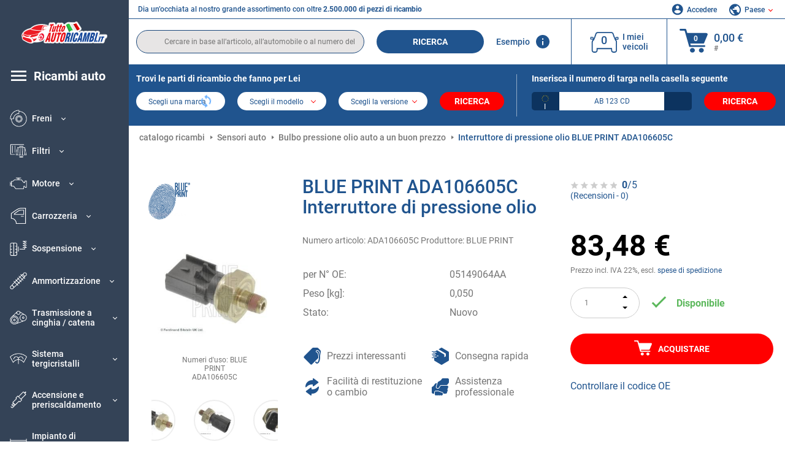

--- FILE ---
content_type: text/html; charset=UTF-8
request_url: https://www.tuttoautoricambi.it/blue-print-334562.html
body_size: 15679
content:
<!DOCTYPE html>
<html lang="it">
<head><script>(function(w,i,g){w[g]=w[g]||[];if(typeof w[g].push=='function')w[g].push(i)})
(window,'GTM-P8MXXBT','google_tags_first_party');</script><script>(function(w,d,s,l){w[l]=w[l]||[];(function(){w[l].push(arguments);})('set', 'developer_id.dYzg1YT', true);
		w[l].push({'gtm.start':new Date().getTime(),event:'gtm.js'});var f=d.getElementsByTagName(s)[0],
		j=d.createElement(s);j.async=true;j.src='/securegtm/';
		f.parentNode.insertBefore(j,f);
		})(window,document,'script','dataLayer');</script>
    <meta charset="utf-8">
    <meta name="viewport" content="width=device-width, initial-scale=1.0">
    <meta name="csrf-token" content="B934xcEOYWmqCyjrjECKQW84c4XXQ5tPtlfBpjPi">
    <link rel="dns-prefetch" href="https://cdn.autoteiledirekt.de/">
    <link rel="dns-prefetch" href="https://scdn.autoteiledirekt.de/">
    <link rel="dns-prefetch" href="https://ajax.googleapis.com">
    <link rel="dns-prefetch" href="https://connect.facebook.net">
    <link rel="shortcut icon" type="image/x-icon" href="/favicon.ico">
    <meta name="robots" content="index, follow">
    <link rel="alternate" hreflang="de" href="https://www.autoteiledirekt.de/blue-print-334562.html">
    <link rel="alternate" hreflang="fr-FR" href="https://www.piecesauto.fr/blue-print-334562.html">
    <link rel="alternate" hreflang="en-GB" href="https://www.onlinecarparts.co.uk/blue-print-334562.html">
    <link rel="alternate" hreflang="es-ES" href="https://www.recambioscoche.es/blue-print-334562.html">
    <link rel="alternate" hreflang="it-IT" href="https://www.tuttoautoricambi.it/blue-print-334562.html">
    <link rel="alternate" hreflang="de-AT" href="https://www.teile-direkt.at/blue-print-334562.html">
    <link rel="alternate" hreflang="de-CH" href="https://www.teile-direkt.ch/blue-print-334562.html">
    <link rel="alternate" hreflang="pt-PT" href="https://www.pecasauto24.pt/blue-print-334562.html">
    <link rel="alternate" hreflang="nl" href="https://www.besteonderdelen.nl/blue-print-334562.html">
    <link rel="alternate" hreflang="da-DK" href="https://www.autodeleshop.dk/blue-print-334562.html">
    <link rel="alternate" hreflang="no-NO" href="https://www.reservedeler24.co.no/blue-print-334562.html">
    <link rel="alternate" hreflang="fi-FI" href="https://www.topautoosat.fi/blue-print-334562.html">
    <link rel="alternate" hreflang="sv-SE" href="https://www.reservdelar24.se/blue-print-334562.html">
    <link rel="alternate" hreflang="sk-SK" href="https://www.autodielyonline24.sk/blue-print-334562.html">
    <link rel="alternate" hreflang="nl-BE" href="https://www.autoonderdelen24.be/blue-print-334562.html">
    <link rel="alternate" hreflang="et-EE" href="https://www.autovaruosadonline.ee/blue-print-334562.html">
    <link rel="alternate" hreflang="lv-LV" href="https://www.rezervesdalas24.lv/blue-print-334562.html">
    <link rel="alternate" hreflang="fr-LU" href="https://www.piecesauto24.lu/blue-print-334562.html">
    <link rel="alternate" hreflang="pl-PL" href="https://www.autoczescionline24.pl/blue-print-334562.html">
    <link rel="alternate" hreflang="el-GR" href="https://www.antallaktikaexartimata.gr/blue-print-334562.html">
    <link rel="alternate" hreflang="hu-HU" href="https://www.autoalkatreszek24.hu/blue-print-334562.html">
        <link rel="canonical" href="https://www.tuttoautoricambi.it/blue-print-334562.html">
        
    <meta name="format-detection" content="telephone=no">
    <meta http-equiv="x-ua-compatible" content="ie=edge">
    <title>ADA106605C BLUE PRINT Interruttore di pressione olio | Inserisca subito un ordine!</title>
    <meta name="description" content="Offerte limitate ⏰ online ⏩ ⏩ Effettui l’acquisto a buon mercato di Interruttore di pressione olio BLUE PRINT ADA106605C - qualità originale ➡️ Compatibilità con LANCIA, JEEP, CHRYSLER, DODGE ed altri ancora"/>
    <meta name="keywords" content=""/>

    <link href="/assets/6feb4b/css/vendor.css?id=2dd8eb5c7272ff3bb356d374396d55c3" media="screen" rel="stylesheet" type="text/css">
    <link href="/assets/6feb4b/css/app.css?id=fd883e848d77c2bf85ca055196b4c415" media="screen" rel="stylesheet" type="text/css">

    
    <!-- a.1 -->

            <!-- a.2 -->
<script data-safe-params>
  window.safeParams = {};

  (function () {
    window.safeParams = {
      getUrlParams: function () {
        const currentParams = new URLSearchParams(window.location.search);
        const relevantParams = new URLSearchParams();
        const parametersList = ["siteid","source","wgu","wgexpiry","fbclid","gclid","wbraid","gbraid","braid","msclkid","utm_source","utm_medium","utm_campaign","utm_term","utm_content"];

        for (const [key, value] of currentParams) {
          if (parametersList.includes(key)) {
            relevantParams.append(key, value);
          }
        }

        return relevantParams;
      },
      getTrackingParams: function getTrackingParams (url, params) {
        if (!params.toString()) {
          return url;
        }

        const targetUrl = new URL(url, window.location.origin);
        for (const [key, value] of params) {
          if (!targetUrl.searchParams.has(key)) {
            targetUrl.searchParams.set(key, value);
          }
        }
        return targetUrl.toString();
      },
      isInternalLink: function (url) {
        try {
          const targetUrl = new URL(url, window.location.origin);
          if (targetUrl.protocol.match(/^(mailto|tel|javascript):/i)) {
            return false;
          }
          return targetUrl.origin === window.location.origin;
        } catch (e) {
          return false;
        }
      },
    };

    function initParamsManager () {
      const savedParams = window.safeParams.getUrlParams();

      if (!savedParams.toString()) {
        console.log('no params to save');
        return;
      }

      function processNewLinks (mutations) {
        mutations.forEach(mutation => {
          mutation.addedNodes.forEach(node => {
            if (node.nodeType === Node.ELEMENT_NODE) {
              node.querySelectorAll('a, [data-link]').forEach(element => {
                const url = element.tagName === 'A' ? element.href : element.dataset.link;

                if (window.safeParams.isInternalLink(url)) {
                  const processedUrl = window.safeParams.getTrackingParams(url, savedParams);

                  if (element.tagName === 'A') {
                    element.href = processedUrl;
                  } else {
                    element.dataset.link = processedUrl;
                  }
                }
              });
            }
          });
        });
      }

      const observer = new MutationObserver(processNewLinks);
      observer.observe(document.body, {
        childList: true,
        subtree: true,
      });

      document.querySelectorAll('a, [data-link]').forEach(element => {
        const url = element.tagName === 'A' ? element.href : element.dataset.link;

        if (window.safeParams.isInternalLink(url)) {
          const processedUrl = window.safeParams.getTrackingParams(url, savedParams);

          if (element.tagName === 'A') {
            element.href = processedUrl;
          } else {
            element.dataset.link = processedUrl;
          }
        }
      });
    }

    document.addEventListener('setTermsCookiesChoose', function (e) {
      if (e.detail?.allAnalyticsCookies !== 'denied' || e.detail?.allMarketingCookies !== 'denied') {
        initParamsManager();
      }
    });
  })();
</script>

</head>
<body>
<!-- a.3 -->
<div style="display:none" data-session-start></div>

<!-- Google Tag Manager (noscript) -->
<noscript>
    <iframe src="https://www.googletagmanager.com/ns.html?id=GTM-P8MXXBT"
            height="0" width="0" style="display:none;visibility:hidden"></iframe>
</noscript>
<!-- End Google Tag Manager (noscript) -->
<div id="app"             data-user-id="" data-cart-id="" data-ubi="bskidRNr0hU0lsis4loolcoQ8nsaz92UdMKLAsRPXhOQf" data-cart-count="" data-maker-id="" data-model-id="" data-car-id="" data-404-page="" data-route-name="" data-ab-test-type data-ab-test-group data-ab-test-keys data-ab-test-values
    >
    <div class="container-fluid">
        <div class="row">
                            <div class="d-lg-block col-xl-2 order-1" data-main-menu-wraper>
    <div class="main-menu" data-main-menu>
        <a class="main-menu__close" href="#">
            <svg class="base-svg " role="img">
                <use xlink:href="/assets/6feb4b/svg/icon-sprite-bw.svg#sprite-close-popup-bw-"></use>
            </svg>
        </a>
        <div class="main-menu__box">
            <div class="main-menu__logo">
                <a href="https://www.tuttoautoricambi.it/">
                    <img src="/assets/6feb4b/images/svg/logo/logo_it.svg" alt="Tuttoautoricambi.it - parti di ricambio per automobili negozio online" title="tuttoautoricambi.it ricambi auto">
                </a>
            </div>
            <div class="main-menu__mobile-head">
            <div class="main-menu__mobile-login">
            <svg class="base-svg " role="img">
                <use xlink:href="/assets/6feb4b/svg/icon-sprite-color.svg#sprite-login-color-"></use>
            </svg>
            <span class="main-menu__mobile-head-link login js-mobile-login" data-login-show>
                Accedere            </span>
            <span class="main-menu__mobile-head-link registration js-mobile-reg" data-register>
                Cliente nuovo?            </span>
        </div>
        <div class="main-menu__mobile-garage">
        <svg class="base-svg " role="img">
            <use xlink:href="/assets/6feb4b/svg/icon-sprite-color.svg#sprite-garage-color-"></use>
        </svg>
        <a class="main-menu__mobile-head-link" data-show-menu-garage href="#">I miei veicoli</a>
    </div>
    <div class="main-menu__mobile-lang">
        <svg class="base-svg " role="img">
            <use xlink:href="/assets/6feb4b/svg/icon-sprite-color.svg#sprite-lang-color-"></use>
        </svg>
        <span data-show-menu-lang class="main-menu__mobile-head-link js-mobile-lang">Paese</span>
    </div>
</div>
<div class="popup popup--lang" data-popup data-menu-lang>
    <div class="popup__head">
        <div class="popup__head-back" data-popup-close>Indietro</div>
        <div class="popup__head-title">Paese</div>
    </div>
    <div class="popup__content" data-content></div>
</div>

<div class="popup popup--account" data-popup data-menu-garage>
    <div class="popup__head">
        <div class="popup__head-back" data-popup-close>Indietro</div>
        <div class="popup__head-title">I miei veicoli</div>
    </div>
    <div class="popup__content" data-content data-garage-tooltip-container></div>
</div>
            <nav>
                <ul class="main-menu__navigation" data-catalog-type="2">
        <li class="main-menu__nav-title main-menu__nav-title--tablet" data-show-full-tablet-menu>
        <span class="main-menu__nav-title-link">
            <svg class="base-svg " role="img">
                <use xlink:href="/assets/6feb4b/svg/icon-sprite-color.svg#sprite-burger-icon-color-"></use>
            </svg>
        </span>
    </li>
    <li class="main-menu__nav-title" data-top-sidebar-link="">
        <a href="https://www.tuttoautoricambi.it/pezzidiricambio.html" class="main-menu__nav-title-link">
            <svg class="base-svg " role="img">
                <use xlink:href="/assets/6feb4b/svg/icon-sprite-color.svg#sprite-burger-icon-color-"></use>
            </svg>
            <span>Ricambi auto</span>
        </a>    </li>
                    <li>
            <div class="main-menu__cat main-menu__cat--catalog" data-show-full-tablet-menu>
                <span class="main-menu__cat-parent"
                      data-menu-cat-parent="2"
                      data-car-id="0">
                    <div class="icon">
                        <img class="lazyload"
                             src="https://scdn.autoteiledirekt.de/catalog/categories/sidebar/2.png"
                             data-srcset="https://scdn.autoteiledirekt.de/catalog/categories/sidebar/2.png"
                             srcset="https://www.tuttoautoricambi.it/lazyload.php?width=28&amp;height=28"
                             alt="Freni"/>
                    </div>
                    <span class="text">Freni</span>
                </span>
                            </div>
        </li>
                            <li>
            <div class="main-menu__cat main-menu__cat--catalog" data-show-full-tablet-menu>
                <span class="main-menu__cat-parent"
                      data-menu-cat-parent="9"
                      data-car-id="0">
                    <div class="icon">
                        <img class="lazyload"
                             src="https://scdn.autoteiledirekt.de/catalog/categories/sidebar/9.png"
                             data-srcset="https://scdn.autoteiledirekt.de/catalog/categories/sidebar/9.png"
                             srcset="https://www.tuttoautoricambi.it/lazyload.php?width=28&amp;height=28"
                             alt="Filtri"/>
                    </div>
                    <span class="text">Filtri</span>
                </span>
                            </div>
        </li>
                            <li>
            <div class="main-menu__cat main-menu__cat--catalog" data-show-full-tablet-menu>
                <span class="main-menu__cat-parent"
                      data-menu-cat-parent="1"
                      data-car-id="0">
                    <div class="icon">
                        <img class="lazyload"
                             src="https://scdn.autoteiledirekt.de/catalog/categories/sidebar/1.png"
                             data-srcset="https://scdn.autoteiledirekt.de/catalog/categories/sidebar/1.png"
                             srcset="https://www.tuttoautoricambi.it/lazyload.php?width=28&amp;height=28"
                             alt="Motore"/>
                    </div>
                    <span class="text">Motore</span>
                </span>
                            </div>
        </li>
                            <li>
            <div class="main-menu__cat main-menu__cat--catalog" data-show-full-tablet-menu>
                <span class="main-menu__cat-parent"
                      data-menu-cat-parent="3"
                      data-car-id="0">
                    <div class="icon">
                        <img class="lazyload"
                             src="https://scdn.autoteiledirekt.de/catalog/categories/sidebar/3.png"
                             data-srcset="https://scdn.autoteiledirekt.de/catalog/categories/sidebar/3.png"
                             srcset="https://www.tuttoautoricambi.it/lazyload.php?width=28&amp;height=28"
                             alt="Carrozzeria"/>
                    </div>
                    <span class="text">Carrozzeria</span>
                </span>
                            </div>
        </li>
                            <li>
            <div class="main-menu__cat main-menu__cat--catalog" data-show-full-tablet-menu>
                <span class="main-menu__cat-parent"
                      data-menu-cat-parent="10"
                      data-car-id="0">
                    <div class="icon">
                        <img class="lazyload"
                             src="https://scdn.autoteiledirekt.de/catalog/categories/sidebar/10.png"
                             data-srcset="https://scdn.autoteiledirekt.de/catalog/categories/sidebar/10.png"
                             srcset="https://www.tuttoautoricambi.it/lazyload.php?width=28&amp;height=28"
                             alt="Sospensione"/>
                    </div>
                    <span class="text">Sospensione</span>
                </span>
                            </div>
        </li>
                            <li>
            <div class="main-menu__cat main-menu__cat--catalog" data-show-full-tablet-menu>
                <span class="main-menu__cat-parent"
                      data-menu-cat-parent="74"
                      data-car-id="0">
                    <div class="icon">
                        <img class="lazyload"
                             src="https://scdn.autoteiledirekt.de/catalog/categories/sidebar/74.png"
                             data-srcset="https://scdn.autoteiledirekt.de/catalog/categories/sidebar/74.png"
                             srcset="https://www.tuttoautoricambi.it/lazyload.php?width=28&amp;height=28"
                             alt="Ammortizzazione"/>
                    </div>
                    <span class="text">Ammortizzazione</span>
                </span>
                            </div>
        </li>
                            <li>
            <div class="main-menu__cat main-menu__cat--catalog" data-show-full-tablet-menu>
                <span class="main-menu__cat-parent"
                      data-menu-cat-parent="77"
                      data-car-id="0">
                    <div class="icon">
                        <img class="lazyload"
                             src="https://scdn.autoteiledirekt.de/catalog/categories/sidebar/77.png"
                             data-srcset="https://scdn.autoteiledirekt.de/catalog/categories/sidebar/77.png"
                             srcset="https://www.tuttoautoricambi.it/lazyload.php?width=28&amp;height=28"
                             alt="Trasmissione a cinghia / catena"/>
                    </div>
                    <span class="text">Trasmissione a cinghia / catena</span>
                </span>
                            </div>
        </li>
                            <li>
            <div class="main-menu__cat main-menu__cat--catalog" data-show-full-tablet-menu>
                <span class="main-menu__cat-parent"
                      data-menu-cat-parent="8"
                      data-car-id="0">
                    <div class="icon">
                        <img class="lazyload"
                             src="https://scdn.autoteiledirekt.de/catalog/categories/sidebar/8.png"
                             data-srcset="https://scdn.autoteiledirekt.de/catalog/categories/sidebar/8.png"
                             srcset="https://www.tuttoautoricambi.it/lazyload.php?width=28&amp;height=28"
                             alt="Sistema tergicristalli"/>
                    </div>
                    <span class="text">Sistema tergicristalli</span>
                </span>
                            </div>
        </li>
                            <li>
            <div class="main-menu__cat main-menu__cat--catalog" data-show-full-tablet-menu>
                <span class="main-menu__cat-parent"
                      data-menu-cat-parent="7"
                      data-car-id="0">
                    <div class="icon">
                        <img class="lazyload"
                             src="https://scdn.autoteiledirekt.de/catalog/categories/sidebar/7.png"
                             data-srcset="https://scdn.autoteiledirekt.de/catalog/categories/sidebar/7.png"
                             srcset="https://www.tuttoautoricambi.it/lazyload.php?width=28&amp;height=28"
                             alt="Accensione e preriscaldamento"/>
                    </div>
                    <span class="text">Accensione e preriscaldamento</span>
                </span>
                            </div>
        </li>
                            <li>
            <div class="main-menu__cat main-menu__cat--catalog" data-show-full-tablet-menu>
                <span class="main-menu__cat-parent"
                      data-menu-cat-parent="401"
                      data-car-id="0">
                    <div class="icon">
                        <img class="lazyload"
                             src="https://scdn.autoteiledirekt.de/catalog/categories/sidebar/401.png"
                             data-srcset="https://scdn.autoteiledirekt.de/catalog/categories/sidebar/401.png"
                             srcset="https://www.tuttoautoricambi.it/lazyload.php?width=28&amp;height=28"
                             alt="Impianto di raffreddamento motore"/>
                    </div>
                    <span class="text">Impianto di raffreddamento motore</span>
                </span>
                            </div>
        </li>
                            <li>
            <div class="main-menu__cat main-menu__cat--catalog" data-show-full-tablet-menu>
                <span class="main-menu__cat-parent"
                      data-menu-cat-parent="4"
                      data-car-id="0">
                    <div class="icon">
                        <img class="lazyload"
                             src="https://scdn.autoteiledirekt.de/catalog/categories/sidebar/4.png"
                             data-srcset="https://scdn.autoteiledirekt.de/catalog/categories/sidebar/4.png"
                             srcset="https://www.tuttoautoricambi.it/lazyload.php?width=28&amp;height=28"
                             alt="Sistema di scarico"/>
                    </div>
                    <span class="text">Sistema di scarico</span>
                </span>
                            </div>
        </li>
                            <li>
            <div class="main-menu__cat main-menu__cat--catalog" data-show-full-tablet-menu>
                <span class="main-menu__cat-parent"
                      data-menu-cat-parent="11"
                      data-car-id="0">
                    <div class="icon">
                        <img class="lazyload"
                             src="https://scdn.autoteiledirekt.de/catalog/categories/sidebar/11.png"
                             data-srcset="https://scdn.autoteiledirekt.de/catalog/categories/sidebar/11.png"
                             srcset="https://www.tuttoautoricambi.it/lazyload.php?width=28&amp;height=28"
                             alt="Sterzo"/>
                    </div>
                    <span class="text">Sterzo</span>
                </span>
                            </div>
        </li>
                            <li>
            <div class="main-menu__cat main-menu__cat--catalog" data-show-full-tablet-menu>
                <span class="main-menu__cat-parent"
                      data-menu-cat-parent="75"
                      data-car-id="0">
                    <div class="icon">
                        <img class="lazyload"
                             src="https://scdn.autoteiledirekt.de/catalog/categories/sidebar/75.png"
                             data-srcset="https://scdn.autoteiledirekt.de/catalog/categories/sidebar/75.png"
                             srcset="https://www.tuttoautoricambi.it/lazyload.php?width=28&amp;height=28"
                             alt="Interni"/>
                    </div>
                    <span class="text">Interni</span>
                </span>
                            </div>
        </li>
                            <li>
            <div class="main-menu__cat main-menu__cat--catalog" data-show-full-tablet-menu>
                <span class="main-menu__cat-parent"
                      data-menu-cat-parent="402"
                      data-car-id="0">
                    <div class="icon">
                        <img class="lazyload"
                             src="https://scdn.autoteiledirekt.de/catalog/categories/sidebar/402.png"
                             data-srcset="https://scdn.autoteiledirekt.de/catalog/categories/sidebar/402.png"
                             srcset="https://www.tuttoautoricambi.it/lazyload.php?width=28&amp;height=28"
                             alt="Trasmissione"/>
                    </div>
                    <span class="text">Trasmissione</span>
                </span>
                            </div>
        </li>
                            <li>
            <div class="main-menu__cat main-menu__cat--catalog" data-show-full-tablet-menu>
                <span class="main-menu__cat-parent"
                      data-menu-cat-parent="58"
                      data-car-id="0">
                    <div class="icon">
                        <img class="lazyload"
                             src="https://scdn.autoteiledirekt.de/catalog/categories/sidebar/58.png"
                             data-srcset="https://scdn.autoteiledirekt.de/catalog/categories/sidebar/58.png"
                             srcset="https://www.tuttoautoricambi.it/lazyload.php?width=28&amp;height=28"
                             alt="Frizione"/>
                    </div>
                    <span class="text">Frizione</span>
                </span>
                            </div>
        </li>
                            <li>
            <div class="main-menu__cat main-menu__cat--catalog" data-show-full-tablet-menu>
                <span class="main-menu__cat-parent"
                      data-menu-cat-parent="403"
                      data-car-id="0">
                    <div class="icon">
                        <img class="lazyload"
                             src="https://scdn.autoteiledirekt.de/catalog/categories/sidebar/403.png"
                             data-srcset="https://scdn.autoteiledirekt.de/catalog/categories/sidebar/403.png"
                             srcset="https://www.tuttoautoricambi.it/lazyload.php?width=28&amp;height=28"
                             alt="Sensori"/>
                    </div>
                    <span class="text">Sensori</span>
                </span>
                            </div>
        </li>
                            <li>
            <div class="main-menu__cat main-menu__cat--catalog" data-show-full-tablet-menu>
                <span class="main-menu__cat-parent"
                      data-menu-cat-parent="404"
                      data-car-id="0">
                    <div class="icon">
                        <img class="lazyload"
                             src="https://scdn.autoteiledirekt.de/catalog/categories/sidebar/404.png"
                             data-srcset="https://scdn.autoteiledirekt.de/catalog/categories/sidebar/404.png"
                             srcset="https://www.tuttoautoricambi.it/lazyload.php?width=28&amp;height=28"
                             alt="Guarnizioni e anelli di tenuta"/>
                    </div>
                    <span class="text">Guarnizioni e anelli di tenuta</span>
                </span>
                            </div>
        </li>
                            <li>
            <div class="main-menu__cat main-menu__cat--catalog" data-show-full-tablet-menu>
                <span class="main-menu__cat-parent"
                      data-menu-cat-parent="76"
                      data-car-id="0">
                    <div class="icon">
                        <img class="lazyload"
                             src="https://scdn.autoteiledirekt.de/catalog/categories/sidebar/76.png"
                             data-srcset="https://scdn.autoteiledirekt.de/catalog/categories/sidebar/76.png"
                             srcset="https://www.tuttoautoricambi.it/lazyload.php?width=28&amp;height=28"
                             alt="Sistema di alimentazione"/>
                    </div>
                    <span class="text">Sistema di alimentazione</span>
                </span>
                            </div>
        </li>
                            <li>
            <div class="main-menu__cat main-menu__cat--catalog" data-show-full-tablet-menu>
                <span class="main-menu__cat-parent"
                      data-menu-cat-parent="405"
                      data-car-id="0">
                    <div class="icon">
                        <img class="lazyload"
                             src="https://scdn.autoteiledirekt.de/catalog/categories/sidebar/405.png"
                             data-srcset="https://scdn.autoteiledirekt.de/catalog/categories/sidebar/405.png"
                             srcset="https://www.tuttoautoricambi.it/lazyload.php?width=28&amp;height=28"
                             alt="Cambio"/>
                    </div>
                    <span class="text">Cambio</span>
                </span>
                            </div>
        </li>
                            <li>
            <div class="main-menu__cat main-menu__cat--catalog" data-show-full-tablet-menu>
                <span class="main-menu__cat-parent"
                      data-menu-cat-parent="6"
                      data-car-id="0">
                    <div class="icon">
                        <img class="lazyload"
                             src="https://scdn.autoteiledirekt.de/catalog/categories/sidebar/6.png"
                             data-srcset="https://scdn.autoteiledirekt.de/catalog/categories/sidebar/6.png"
                             srcset="https://www.tuttoautoricambi.it/lazyload.php?width=28&amp;height=28"
                             alt="Elettricità"/>
                    </div>
                    <span class="text">Elettricità</span>
                </span>
                            </div>
        </li>
                            <li>
            <div class="main-menu__cat main-menu__cat--catalog" data-show-full-tablet-menu>
                <span class="main-menu__cat-parent"
                      data-menu-cat-parent="78"
                      data-car-id="0">
                    <div class="icon">
                        <img class="lazyload"
                             src="https://scdn.autoteiledirekt.de/catalog/categories/sidebar/78.png"
                             data-srcset="https://scdn.autoteiledirekt.de/catalog/categories/sidebar/78.png"
                             srcset="https://www.tuttoautoricambi.it/lazyload.php?width=28&amp;height=28"
                             alt="Tubi / condotti"/>
                    </div>
                    <span class="text">Tubi / condotti</span>
                </span>
                            </div>
        </li>
                            <li>
            <div class="main-menu__cat main-menu__cat--catalog" data-show-full-tablet-menu>
                <span class="main-menu__cat-parent"
                      data-menu-cat-parent="67"
                      data-car-id="0">
                    <div class="icon">
                        <img class="lazyload"
                             src="https://scdn.autoteiledirekt.de/catalog/categories/sidebar/67.png"
                             data-srcset="https://scdn.autoteiledirekt.de/catalog/categories/sidebar/67.png"
                             srcset="https://www.tuttoautoricambi.it/lazyload.php?width=28&amp;height=28"
                             alt="Climatizzatore"/>
                    </div>
                    <span class="text">Climatizzatore</span>
                </span>
                            </div>
        </li>
                            <li>
            <div class="main-menu__cat main-menu__cat--catalog" data-show-full-tablet-menu>
                <span class="main-menu__cat-parent"
                      data-menu-cat-parent="5"
                      data-car-id="0">
                    <div class="icon">
                        <img class="lazyload"
                             src="https://scdn.autoteiledirekt.de/catalog/categories/sidebar/5.png"
                             data-srcset="https://scdn.autoteiledirekt.de/catalog/categories/sidebar/5.png"
                             srcset="https://www.tuttoautoricambi.it/lazyload.php?width=28&amp;height=28"
                             alt="Riscaldamento e ventilazione"/>
                    </div>
                    <span class="text">Riscaldamento e ventilazione</span>
                </span>
                            </div>
        </li>
                            <li>
            <div class="main-menu__cat main-menu__cat--catalog" data-show-full-tablet-menu>
                <span class="main-menu__cat-parent"
                      data-menu-cat-parent="407"
                      data-car-id="0">
                    <div class="icon">
                        <img class="lazyload"
                             src="https://scdn.autoteiledirekt.de/catalog/categories/sidebar/407.png"
                             data-srcset="https://scdn.autoteiledirekt.de/catalog/categories/sidebar/407.png"
                             srcset="https://www.tuttoautoricambi.it/lazyload.php?width=28&amp;height=28"
                             alt="Pulegge cinghie / ingranaggi"/>
                    </div>
                    <span class="text">Pulegge cinghie / ingranaggi</span>
                </span>
                            </div>
        </li>
                            <li>
            <div class="main-menu__cat main-menu__cat--catalog" data-show-full-tablet-menu>
                <span class="main-menu__cat-parent"
                      data-menu-cat-parent="408"
                      data-car-id="0">
                    <div class="icon">
                        <img class="lazyload"
                             src="https://scdn.autoteiledirekt.de/catalog/categories/sidebar/408.png"
                             data-srcset="https://scdn.autoteiledirekt.de/catalog/categories/sidebar/408.png"
                             srcset="https://www.tuttoautoricambi.it/lazyload.php?width=28&amp;height=28"
                             alt="Lampadine"/>
                    </div>
                    <span class="text">Lampadine</span>
                </span>
                            </div>
        </li>
                            <li>
            <div class="main-menu__cat main-menu__cat--catalog" data-show-full-tablet-menu>
                <span class="main-menu__cat-parent"
                      data-menu-cat-parent="406"
                      data-car-id="0">
                    <div class="icon">
                        <img class="lazyload"
                             src="https://scdn.autoteiledirekt.de/catalog/categories/sidebar/406.png"
                             data-srcset="https://scdn.autoteiledirekt.de/catalog/categories/sidebar/406.png"
                             srcset="https://www.tuttoautoricambi.it/lazyload.php?width=28&amp;height=28"
                             alt="Relè"/>
                    </div>
                    <span class="text">Relè</span>
                </span>
                            </div>
        </li>
                            <li>
            <div class="main-menu__cat main-menu__cat--catalog" data-show-full-tablet-menu>
                <span class="main-menu__cat-parent"
                      data-menu-cat-parent="530"
                      data-car-id="0">
                    <div class="icon">
                        <img class="lazyload"
                             src="https://scdn.autoteiledirekt.de/catalog/categories/sidebar/530.png"
                             data-srcset="https://scdn.autoteiledirekt.de/catalog/categories/sidebar/530.png"
                             srcset="https://www.tuttoautoricambi.it/lazyload.php?width=28&amp;height=28"
                             alt="Tuning"/>
                    </div>
                    <span class="text">Tuning</span>
                </span>
                            </div>
        </li>
                            <li>
            <div class="main-menu__cat main-menu__cat--catalog" data-show-full-tablet-menu>
                <span class="main-menu__cat-parent"
                      data-menu-cat-parent="537"
                      data-car-id="0">
                    <div class="icon">
                        <img class="lazyload"
                             src="https://scdn.autoteiledirekt.de/catalog/categories/sidebar/537.png"
                             data-srcset="https://scdn.autoteiledirekt.de/catalog/categories/sidebar/537.png"
                             srcset="https://www.tuttoautoricambi.it/lazyload.php?width=28&amp;height=28"
                             alt="Porte"/>
                    </div>
                    <span class="text">Porte</span>
                </span>
                            </div>
        </li>
                            <li>
            <div class="main-menu__cat main-menu__cat--catalog" data-show-full-tablet-menu>
                <span class="main-menu__cat-parent"
                      data-menu-cat-parent="724"
                      data-car-id="0">
                    <div class="icon">
                        <img class="lazyload"
                             src="https://scdn.autoteiledirekt.de/catalog/categories/sidebar/724.png"
                             data-srcset="https://scdn.autoteiledirekt.de/catalog/categories/sidebar/724.png"
                             srcset="https://www.tuttoautoricambi.it/lazyload.php?width=28&amp;height=28"
                             alt="Kit riparazione"/>
                    </div>
                    <span class="text">Kit riparazione</span>
                </span>
                            </div>
        </li>
            </ul>
                <ul class="main-menu__navigation mt-4">
            <li>
            <a href="https://www.tuttoautoricambi.it/pezzi-di-ricambio/olio-motore.html"                    class="main-menu__cat link" data-id="269">
                <div class="icon" data-show-full-tablet-menu>
                    <img class="lazyload"
                         src="/assets/6feb4b/images/svg/directions/269.png"
                         data-srcset="/assets/6feb4b/images/svg/directions/269.png"
                         srcset="https://www.tuttoautoricambi.it/lazyload.php?width=28&amp;height=28"
                         alt="">
                </div>
                <span class="text">Olio Motore</span>
            </a>        </li>
            <li>
            <a href="https://www.tuttoautoricambi.it/pezzi-di-ricambio/batterie.html"                    class="main-menu__cat link" data-id="250">
                <div class="icon" data-show-full-tablet-menu>
                    <img class="lazyload"
                         src="/assets/6feb4b/images/svg/directions/250.png"
                         data-srcset="/assets/6feb4b/images/svg/directions/250.png"
                         srcset="https://www.tuttoautoricambi.it/lazyload.php?width=28&amp;height=28"
                         alt="Batteria">
                </div>
                <span class="text">Batteria Auto</span>
            </a>        </li>
            <li>
            <a href="https://www.tuttoautoricambi.it/accessori-auto.html"                    class="main-menu__cat link" data-id="33000">
                <div class="icon" data-show-full-tablet-menu>
                    <img class="lazyload"
                         src="/assets/6feb4b/images/svg/directions/33000.png"
                         data-srcset="/assets/6feb4b/images/svg/directions/33000.png"
                         srcset="https://www.tuttoautoricambi.it/lazyload.php?width=28&amp;height=28"
                         alt="">
                </div>
                <span class="text">Accessori per auto</span>
            </a>        </li>
            <li>
            <a href="https://www.tuttoautoricambi.it/cura-auto.html"                    class="main-menu__cat link" data-id="30000">
                <div class="icon" data-show-full-tablet-menu>
                    <img class="lazyload"
                         src="/assets/6feb4b/images/svg/directions/30000.png"
                         data-srcset="/assets/6feb4b/images/svg/directions/30000.png"
                         srcset="https://www.tuttoautoricambi.it/lazyload.php?width=28&amp;height=28"
                         alt="">
                </div>
                <span class="text">Cura dell'auto</span>
            </a>        </li>
            <li>
            <a href="https://www.tuttoautoricambi.it/attrezzi.html"                    class="main-menu__cat link" data-id="36000">
                <div class="icon" data-show-full-tablet-menu>
                    <img class="lazyload"
                         src="/assets/6feb4b/images/svg/directions/36000.png"
                         data-srcset="/assets/6feb4b/images/svg/directions/36000.png"
                         srcset="https://www.tuttoautoricambi.it/lazyload.php?width=28&amp;height=28"
                         alt="">
                </div>
                <span class="text">Attrezzi</span>
            </a>        </li>
            <li>
            <a href="https://www.tuttoautoricambi.it/pneumatici/gomme-auto.html"                    class="main-menu__cat link" data-id="23208">
                <div class="icon" data-show-full-tablet-menu>
                    <img class="lazyload"
                         src="/assets/6feb4b/images/svg/directions/23208.png"
                         data-srcset="/assets/6feb4b/images/svg/directions/23208.png"
                         srcset="https://www.tuttoautoricambi.it/lazyload.php?width=28&amp;height=28"
                         alt="">
                </div>
                <span class="text">Pneumatici</span>
            </a>        </li>
            <li>
            <a href="https://www.tuttoautoricambi.it/marca-automobilistica.html"                    class="main-menu__cat link" data-id="makers">
                <div class="icon" data-show-full-tablet-menu>
                    <img class="lazyload"
                         src="/assets/6feb4b/images/svg/menu-icons/menu-icon19-color.svg"
                         data-srcset="/assets/6feb4b/images/svg/menu-icons/menu-icon19-color.svg"
                         srcset="https://www.tuttoautoricambi.it/lazyload.php?width=28&amp;height=28"
                         alt="">
                </div>
                <span class="text">Brand auto</span>
            </a>        </li>
            <li>
            <a href="https://www.tuttoautoricambi.it/produttore.html"                    class="main-menu__cat link" data-id="brands">
                <div class="icon" data-show-full-tablet-menu>
                    <img class="lazyload"
                         src="/assets/6feb4b/images/svg/menu-icons/menu-icon20-color.svg"
                         data-srcset="/assets/6feb4b/images/svg/menu-icons/menu-icon20-color.svg"
                         srcset="https://www.tuttoautoricambi.it/lazyload.php?width=28&amp;height=28"
                         alt="">
                </div>
                <span class="text">Produttore</span>
            </a>        </li>
    </ul>
            </nav>

            <ul class="main-menu__links mt-4">
    <li>
        <div class="main-menu__cat main-menu__cat--links" data-show-full-tablet-menu>
            <div class="main-menu__cat-parent" data-menu-cat-links>
                <div class="icon"><img src="/assets/6feb4b/images/html/menu-icon-union@2x.png"></div>
                <span class="text">Parti di ricambio per la Sua auto</span>
            </div>
            <div class="main-menu__drop-cat" style="display: none">
                <div class="main-menu__drop-head">
                    <span class="back" data-mobile-menu-back data-text="Parti di ricambio per la Sua auto"></span>
                </div>
                <ul>
                    <li>
                        <a href="https://www.tuttoautoricambi.it/makers-top-parts.html" class="main-menu__drop-link">
                            <span>Trovi il pezzo di ricambio migliore per la Sua auto</span>
                        </a>
                    </li>
                    <li>
                        <a href="https://www.tuttoautoricambi.it/makers-top-models.html" class="main-menu__drop-link">
                            <span>Selezione di parti di ricambio per le auto più diffuse</span>
                        </a>
                    </li>
                </ul>
            </div>
        </div>
    </li>
</ul>

            <ul class="main-menu__links d-block d-md-none">
    <li>
        <div class="main-menu__cat main-menu__cat--links" data-menu-stat-links>
            <div class="main-menu__cat-parent">
                <div class="icon">
                    <img src="/assets/6feb4b/images/html/menu-icon-info@2x.png" alt="">
                </div>
                <span class="text">Informazioni</span>
            </div>
            <div class="main-menu__drop-cat">
                <div class="main-menu__drop-head">
                </div>
            </div>
        </div>
    </li>
</ul>

            <div class="main-menu__payments mt-3">
                <ul>
    <li><img class="lazyload"
             src="/assets/6feb4b/images/svg/transparent/delivery/DHL_white.svg"
             data-srcset="/assets/6feb4b/images/svg/transparent/delivery/DHL_white.svg"
             srcset="https://www.tuttoautoricambi.it/lazyload.php?width=28&amp;height=28"
             alt="Consegna con DHL: Interruttore di pressione olio ADA106605C 5050063609073"></li>
    <li><img class="lazyload"
             src="/assets/6feb4b/images/svg/transparent/delivery/GLS_white.svg"
             data-srcset="/assets/6feb4b/images/svg/transparent/delivery/GLS_white.svg"
             srcset="https://www.tuttoautoricambi.it/lazyload.php?width=28&amp;height=28"
             alt="Consegna con GLS: Interruttore di pressione olio ADA106605C"></li>
            <li><img class="preview lazyload"
                 src="/assets/common/images/svg/payments-white/secure.svg"
                 data-srcset="/assets/common/images/svg/payments-white/secure.svg"
                 srcset="https://www.tuttoautoricambi.it/lazyload.php?width=28&amp;height=28"
                 alt="COMODO – protezione affidabile dei dati durante lo shopping: BLUE PRINT ADA106605C">
        </li>
            <li><img class="preview lazyload"
                 src="/assets/common/images/svg/payments-white/paypal.svg"
                 data-srcset="/assets/common/images/svg/payments-white/paypal.svg"
                 srcset="https://www.tuttoautoricambi.it/lazyload.php?width=28&amp;height=28"
                 alt="Pagamento con PayPal: Bulbo pressione olio BLUE PRINT ADA106605C">
        </li>
            <li><img class="preview lazyload"
                 src="/assets/common/images/svg/payments-white/visa-color.svg"
                 data-srcset="/assets/common/images/svg/payments-white/visa-color.svg"
                 srcset="https://www.tuttoautoricambi.it/lazyload.php?width=28&amp;height=28"
                 alt="Pagamento con Visa: Sensore pressione olio BLUE PRINT ADA106605C">
        </li>
            <li><img class="preview lazyload"
                 src="/assets/common/images/svg/payments-white/mastercard-color.svg"
                 data-srcset="/assets/common/images/svg/payments-white/mastercard-color.svg"
                 srcset="https://www.tuttoautoricambi.it/lazyload.php?width=28&amp;height=28"
                 alt="Pagamento con Mastercard: Pressostato olio motore BLUE PRINT ADA106605C">
        </li>
            <li><img class="preview lazyload"
                 src="/assets/common/images/svg/payments-white/postepay.svg"
                 data-srcset="/assets/common/images/svg/payments-white/postepay.svg"
                 srcset="https://www.tuttoautoricambi.it/lazyload.php?width=28&amp;height=28"
                 alt="Pagamento con PostePay: Bulbo olio BLUE PRINT ADA106605C">
        </li>
            <li><img class="preview lazyload"
                 src="/assets/common/images/svg/payments-white/it/hypovereinsbank.svg"
                 data-srcset="/assets/common/images/svg/payments-white/it/hypovereinsbank.svg"
                 srcset="https://www.tuttoautoricambi.it/lazyload.php?width=28&amp;height=28"
                 alt="Pagamento con Bonifico Bancario: Valvola pressione olio BLUE PRINT ADA106605C">
        </li>
            <li><img class="preview lazyload"
                 src="/assets/common/images/svg/payments-white/it/cartasi.svg"
                 data-srcset="/assets/common/images/svg/payments-white/it/cartasi.svg"
                 srcset="https://www.tuttoautoricambi.it/lazyload.php?width=28&amp;height=28"
                 alt="Pagamento con CartaSi: Interruttore di pressione olio BLUE PRINT ADA106605C">
        </li>
    </ul>
            </div>
            <div class="main-menu__partner mt-1">
                <span data-link="https://www.tecalliance.net/de/copyright-note/" data-target="_blank">
                    <svg class="base-svg " role="img">
                        <use xlink:href="/assets/6feb4b/svg/icon-sprite-bw.svg#sprite-tec-alliance-bw-"></use>
                    </svg>
                </span>
            </div>
        </div>
    </div>

</div>
                        <div class="col col-md-12 col-xl-10 pl-0 order-2 content-page">
                <div data-covid-block></div>
                                <header><div class="headline">
    <div class="row">
        <div class="col-md-6"><span class="headline__slogan">Dia un’occhiata al nostro grande assortimento con oltre <b>2.500.000 di pezzi di ricambio</b></span></div>
        <div class="col-md-6 ml-auto d-flex justify-content-end">
            <div class="headline__auth">
            <div class="headline__login js-login-popup">
            <svg class="base-svg " role="img">
                <use xlink:href="/assets/6feb4b/svg/icon-sprite-color.svg#sprite-login-color-"></use>
            </svg>
            <span>Accedere</span>
        </div>
    </div>

            <div class="headline__lang" data-tooltip-hover data-header-lang data-button-project-present>
    <svg class="base-svg " role="img">
        <use xlink:href="/assets/6feb4b/svg/icon-sprite-color.svg#sprite-lang-color-"></use>
    </svg>
    <span>Paese</span>

    <div class="language-tooltip" data-excluded-page="">

    
</div>
</div>
        </div>
    </div>
</div>
<div class="header-middle" data-header-content>
    <div class="row">
        <div class="col-1 d-md-none header-mobile__burger" data-burger-mobile>
            <svg class="base-svg " role="img">
                <use xlink:href="/assets/6feb4b/svg/icon-sprite-bw.svg#sprite-burger-icon-bw-"></use>
            </svg>
        </div>
        <div class="header-mobile__logo-col">
            <a class="header-mobile__logo" href="https://www.tuttoautoricambi.it/">
                <img src="/assets/6feb4b/images/svg/logo/logo_it.svg" alt="Tuttoautoricambi.it - parti di ricambio per automobili negozio online">
            </a>
        </div>
        <div class="col-md-8 header-middle__search-wrap">
    <div class="header-middle__search">
        <div class="header-middle__input">
            <svg class="base-svg" role="img">
                <use xlink:href="/assets/6feb4b/svg/icon-sprite-color.svg#sprite-search-icon-color-"></use>
            </svg>
            <form class="autocomplete" method="get" action="https://www.tuttoautoricambi.it/ricambios-ricerca.html" data-autocomplete-form>
                <input value=""  aria-label="search" type="text" name="keyword" placeholder="Cercare in base all’articolo, all’automobile o al numero del ricambio"
                       data-search-autocomplete-input autocomplete="off" />
            </form>
        </div>
        <div class="header-middle__btn">
            <a class="header-middle__btn-link" href="#" data-search-submit-button>Ricerca</a>
        </div>

        <div class="header-middle__info" data-tooltip-click data-example-tooltip-dropdown>
    <div class="header-middle__info-text">
        <span>Esempio</span>
        <svg class="base-svg " role="img">
            <use xlink:href="/assets/6feb4b/svg/icon-sprite-color.svg#sprite-info-color-"></use>
        </svg>
    </div>
</div>
    </div>
</div>
        <div class="d-none d-md-block col-md-2">
    <div class="header-middle__garage" data-tooltip-click data-header-garage>
        <div class="count" data-count="0">
            <svg role="img" class="base-svg">
                <use xlink:href="/assets/6feb4b/svg/icon-sprite-color.svg#sprite-garage-color-"></use>
            </svg>
        </div>
        <div class="text">
            I miei veicoli            <div class="icon" data-garage-show-car-selector data-loading>+</div>
        </div>
        <div data-garage-tooltip-container></div>
    </div>
</div>
        <div class="col-2 col-sm-3 col-md-2 ml-auto" data-header-cart>
    <div class="header-middle__cart" data-header-cart-middle data-tooltip-hover>
        <div class="cart-info-wrapper" data-link="https://www.tuttoautoricambi.it/basket.html">
    <div class="cart-icon">
        <svg class="base-svg" role="img">
            <use xlink:href="/assets/6feb4b/svg/icon-sprite-bw.svg#sprite-cart-icon-bw-"></use>
        </svg>
        <span class="count" data-cart-count-products>0</span>
    </div>
    <div class="cart-price">
        <div class="cart-order-price">0,00 &euro;</div>
        <div class="cart-order-numb">#</div>
    </div>
</div>
            </div>
</div>
    </div>
</div>
</header>
                <main class="product-page" id="main" role="main" data-product-page data-generic-id=805>
                                            <div class="header-select header-select--right "
     data-popup-select
     data-car-search-selector
     data-car-search-type="base">
    <a href="#" class="close">
        <svg role="img" class="base-svg ">
            <use xlink:href="/assets/6feb4b/svg/icon-sprite-bw.svg#sprite-close-popup-bw-"></use>
        </svg>
    </a>
        <div class="row">
        <div class="col-lg-7 col-xxl-8 mb-3 mb-lg-0">
            <div class="header-select__choosse" data-selector>
    <span class="title">Trovi le parti di ricambio che fanno per Lei</span>
    <form onsubmit="return false;">
        <div class="header-select__choosse-wrap">

            <div class="selector" data-selector-maker data-form-row>
    <svg class="base-svg circle-arrow" role="img">
        <use xlink:href="/assets/6feb4b/svg/icon-sprite-bw.svg#sprite-circle-arrow-bw-"></use>
    </svg>
    <select name="makerId" aria-label="maker">
        <option value="-1">Scegli una marca</option>
    </select>
    <span class="error-tooltip">
        <svg role="img" class="base-svg ">
            <use xlink:href="/assets/6feb4b/svg/icon-sprite-bw.svg#sprite-warning-bw-"></use>
        </svg>
        <span data-error-message></span>
    </span>
</div>
<div class="selector" data-selector-model data-form-row>
    <svg class="base-svg circle-arrow" role="img">
        <use xlink:href="/assets/6feb4b/svg/icon-sprite-bw.svg#sprite-circle-arrow-bw-"></use>
    </svg>
    <select name="modelId"  aria-label="model">
        <option value="-1">Scegli il modello</option>
    </select>
    <span class="error-tooltip">
        <svg role="img" class="base-svg ">
            <use xlink:href="/assets/6feb4b/svg/icon-sprite-bw.svg#sprite-warning-bw-"></use>
        </svg>
        <span data-error-message></span>
    </span>
</div>
<div class="selector" data-selector-car data-form-row>
    <svg class="base-svg circle-arrow" role="img">
        <use xlink:href="/assets/6feb4b/svg/icon-sprite-bw.svg#sprite-circle-arrow-bw-"></use>
    </svg>
    <select name="carId"  aria-label="car">
        <option value="-1">Scegli la versione</option>
    </select>
    <span class="error-tooltip">
        <svg role="img" class="base-svg ">
            <use xlink:href="/assets/6feb4b/svg/icon-sprite-bw.svg#sprite-warning-bw-"></use>
        </svg>
        <span data-error-message></span>
    </span>
</div>

    <input name="brandAlias" type="hidden" value="blue-print">
    <input name="articleId" type="hidden" value="334562">

            <button class="button" type="button" data-selector-button>
                Ricerca            </button>
        </div>
    </form>
</div>
        </div>
        <div class="col-lg-5 col-xxl-4">
            <div class="header-select__number" data-selector-number>
    <form onsubmit="return false;">
        <div class="title">
            <span>Inserisca il numero di targa nella casella seguente</span>
        </div>

        <div class="header-select__number-wrap">
            <div class="input-wrapper" data-country="i" data-selector-number-kba1 data-form-row>
    <span class="flag">
        <svg role="img" class="base-svg ">
          <use xlink:href="/assets/6feb4b/svg/icon-sprite-color.svg#sprite-euro-flag-color-"></use>
        </svg>
    </span>
    <input type="text" aria-label="kba1" name="kba[]" id="kba1" placeholder="AB 123 CD" maxlength="12"
            value=""
        >
    <span class="error-tooltip">
        <svg role="img" class="base-svg ">
            <use xlink:href="/assets/6feb4b/svg/icon-sprite-bw.svg#sprite-warning-bw-"></use>
        </svg>
        <span data-error-message></span>
    </span>
</div>

    <input name="brandAlias" type="hidden" value="blue-print">
    <input name="articleId" type="hidden" value="334562">

            <a href="#" class="button" data-selector-number-button>Ricerca</a>
        </div>
    </form>
</div>
        </div>
    </div>
</div>
                                                                                        <div class="breadcrumbs">
        <script type="application/ld+json">{
    "@context": "https://schema.org",
    "@type": "BreadcrumbList",
    "itemListElement": [
        {
            "@type": "ListItem",
            "position": 1,
            "item": {
                "@type": "Thing",
                "name": "catalogo ricambi",
                "@id": "https://www.tuttoautoricambi.it/pezzidiricambio.html"
            }
        },
        {
            "@type": "ListItem",
            "position": 2,
            "item": {
                "@type": "Thing",
                "name": "Sensori auto",
                "@id": "https://www.tuttoautoricambi.it/pezzi-di-ricambio/sensori-group.html"
            }
        },
        {
            "@type": "ListItem",
            "position": 3,
            "item": {
                "@type": "Thing",
                "name": "Bulbo pressione olio auto a un buon prezzo",
                "@id": "https://www.tuttoautoricambi.it/pezzi-di-ricambio/bulbo-pressione-olio.html"
            }
        },
        {
            "@type": "ListItem",
            "position": 4,
            "item": {
                "@type": "Thing",
                "name": "Interruttore di pressione olio BLUE PRINT ADA106605C"
            }
        }
    ]
}</script>        <ul>
                                                <li>
                        <a href="https://www.tuttoautoricambi.it/pezzidiricambio.html" class="breadcrumbs__item">
                            <span>catalogo ricambi</span>
                        </a>                    </li>
                                                                <li>
                        <a href="https://www.tuttoautoricambi.it/pezzi-di-ricambio/sensori-group.html" class="breadcrumbs__item">
                            <span>Sensori auto</span>
                        </a>                    </li>
                                                                <li>
                        <a href="https://www.tuttoautoricambi.it/pezzi-di-ricambio/bulbo-pressione-olio.html" class="breadcrumbs__item">
                            <span>Bulbo pressione olio auto a un buon prezzo</span>
                        </a>                    </li>
                                                                <li>
                        <span class="breadcrumbs__item defcurrent">Interruttore di pressione olio BLUE PRINT ADA106605C</span>
                    </li>
                                    </ul>
    </div>

                                            <div class="product" data-product-item data-article-id="334562"
         data-generic-article-id="805">
        <div class="product__wrapper">
            <div class="product__head">
                <div class="product__title">
                    <h1 class="product__title-link">
                        BLUE PRINT ADA106605C Interruttore di pressione olio                        <span class="product__subtitle"></span>
                    </h1>
                </div>
                <div class="product__row">
                                                        </div>
                <div class="product__artkl">
                    Numero articolo: ADA106605C
                    Produttore: BLUE PRINT
                </div>
            </div>

            <div class="product__pictures">
                <div class="product__brand">
                                            <a href="https://www.tuttoautoricambi.it/pezzi-di-ricambio/bulbo-pressione-olio/blue-print.html">
                        <img src="https://cdn.autoteiledirekt.de/brands/thumbs/10565.png?m=1"
                             alt="BLUE PRINT Bulbo pressione olio catalogo"
                             title="BLUE PRINT Sensore pressione olio catalogo"/>
                        </a>                                    </div>
                <div class="product__image">
                                            <div data-product-main-image class="main-image" data-src="https://cdn.autoteiledirekt.de/thumb?id=334562&amp;m=1&amp;n=0&amp;lng=it&amp;rev=94077979">
                            <img class="lazyload" src="https://cdn.autoteiledirekt.de/thumb?id=334562&amp;m=1&amp;n=0&amp;lng=it&amp;rev=94077979"
                                 data-srcset="https://cdn.autoteiledirekt.de/thumb?id=334562&amp;m=1&amp;n=0&amp;lng=it&amp;rev=94077979 1x" srcset="https://www.tuttoautoricambi.it/lazyload.php?width=300&amp;height=300"
                                 alt="Shop online di Bulbo pressione olio BLUE PRINT ADA106605C"
                                 title="Sensore pressione olio BLUE PRINT ADA106605C"/>
                        </div>
                    
                    
                    <div class="product__image-description">Numeri d'uso: BLUE PRINT ADA106605C</div>

                </div>

                                    <div class="product__slider">
                        <ul data-product-slider>
                                                            <li>
                                    <div class="product__slider-item" data-thumb-image
                                         data-fancybox="thumb-334562"
                                         data-src="https://cdn.autoteiledirekt.de/thumb?id=334562&amp;m=0&amp;n=0&amp;lng=it&amp;rev=94077979">
                                        <img class="lazyload" src="https://cdn.autoteiledirekt.de/thumb?id=334562&amp;m=2&amp;n=0&amp;lng=it&amp;rev=94077979"
                                             data-srcset="https://cdn.autoteiledirekt.de/thumb?id=334562&amp;m=2&amp;n=0&amp;lng=it&amp;rev=94077979 1x" srcset="https://www.tuttoautoricambi.it/lazyload.php?width=300&amp;height=300"
                                             alt="Sensore pressione olio BLUE PRINT ADA106605C economici online"/>
                                    </div>
                                </li>
                                                            <li>
                                    <div class="product__slider-item" data-thumb-image
                                         data-fancybox="thumb-334562"
                                         data-src="https://cdn.autoteiledirekt.de/thumb?id=334562&amp;m=0&amp;n=1&amp;lng=it&amp;rev=94077979">
                                        <img class="lazyload" src="https://cdn.autoteiledirekt.de/thumb?id=334562&amp;m=2&amp;n=1&amp;lng=it&amp;rev=94077979"
                                             data-srcset="https://cdn.autoteiledirekt.de/thumb?id=334562&amp;m=2&amp;n=1&amp;lng=it&amp;rev=94077979 1x" srcset="https://www.tuttoautoricambi.it/lazyload.php?width=300&amp;height=300"
                                             alt="Pressostato olio motore BLUE PRINT ADA106605C recensione del prodotto"/>
                                    </div>
                                </li>
                                                            <li>
                                    <div class="product__slider-item" data-thumb-image
                                         data-fancybox="thumb-334562"
                                         data-src="https://cdn.autoteiledirekt.de/thumb?id=334562&amp;m=0&amp;n=2&amp;lng=it&amp;rev=94077979">
                                        <img class="lazyload" src="https://cdn.autoteiledirekt.de/thumb?id=334562&amp;m=2&amp;n=2&amp;lng=it&amp;rev=94077979"
                                             data-srcset="https://cdn.autoteiledirekt.de/thumb?id=334562&amp;m=2&amp;n=2&amp;lng=it&amp;rev=94077979 1x" srcset="https://www.tuttoautoricambi.it/lazyload.php?width=300&amp;height=300"
                                             alt="Bulbo olio BLUE PRINT ADA106605C test del prodotto"/>
                                    </div>
                                </li>
                                                    </ul>
                    </div>
                
                            </div>

            <div class="product__middle d-flex flex-column">

                
                <div class="product__description">
                                            <div class="product__desc active" data-show-list="data-product-accordion">
    <div class="product__desc-title"><span class="toggle"></span>Dettagli</div>
    <div class="product__desc-content" data-product-accordion>
        <div class="product__desc-table "
             data-more="In seguito +" data-less="Nascondi -" data-product-desc-table>

                            <table class="product__table">
                    <tr class="product__table-row ">
            <td class="product__table-col left">
                per N° OE:
                            </td>
            <td class="product__table-col right">
                                    05149064AA
                            </td>
        </tr>
                <tr class="product__table-row ">
            <td class="product__table-col left">
                Peso [kg]:
                            </td>
            <td class="product__table-col right">
                                    0,050
                            </td>
        </tr>
                <tr class="product__table-row ">
            <td class="product__table-col left">
                Stato:
                            </td>
            <td class="product__table-col right">
                                    Nuovo
                            </td>
        </tr>
                    </table>
            
            
        </div>
    </div>
</div>

                        
                        
                        
                                                                <div class="product__advantages">
    <ul class="product__advantages-list">
        <li class="product__advantages-item" data-tooltip-hover>
            <span class="toggle" data-tooltip-hover-toggle></span>
            <div class="product__advantages-title">
                <img src="/assets/6feb4b/images/svg/product-advantages01.svg" alt="Prezzi interessanti: BLUE PRINT ADA106605C Interruttore di pressione olio">
                Prezzi interessanti            </div>
            <div class="product__advantages-tooltip">
                <span class="close"></span>
                <p>Acquisti all'insegna della convenienza! Noi offriamo:</p><ul>
<li>una vasta scelta di prodotti automobilistici a prezzi interessanti</li>
<li>offerte speciali</li>
<li>consegna gratuita per ordini superiori a un certo importo</li></ul>            </div>
        </li>
        <li class="product__advantages-item" data-tooltip-hover>
            <span class="toggle" data-tooltip-hover-toggle></span>
            <div class="product__advantages-title">
                <img src="/assets/6feb4b/images/svg/product-advantages02.svg" alt="Consegna rapida: BLUE PRINT ADA106605C Interruttore di pressione olio">
                Consegna rapida            </div>
            <div class="product__advantages-tooltip">
                <span class="close"></span>
                <p>Urgenza nella riparazione dell'auto? Sarà possibile ottenere i ricambi necessari in men che non si dica. Per informazioni dettagliate, si prega di consultare la nostra politica di consegna.</p>            </div>
        </li>
        <li class="product__advantages-item" data-tooltip-hover>
            <span class="toggle" data-tooltip-hover-toggle></span>
            <div class="product__advantages-title">
                <img src="/assets/6feb4b/images/svg/product-advantages03.svg" alt="Facilità di restituzione o cambio: Interruttore di pressione olio BLUE PRINT ADA106605C">
                Facilità di restituzione o cambio            </div>
            <div class="product__advantages-tooltip">
                <span class="close"></span>
                <p>È possibile cambiare semplicemente un articolo con un altro o, in alternativa, effettuarne il reso al nostro magazzino, entro il periodo di resituzione standard, ottenendo così il rimborso. Per maggiori informazioni sulle nostre condizioni generali di restituzione e cambio, si prega di seguire <a rel="nofollow" target="_blank" href="https://www.tuttoautoricambi.it/annullamento.html" title="questo link">questo link</a>. Vi è inoltre la possibilità di estendere il termine di restituzione standard da 14 a 100 giorni tramite l'opzione Ordine securizzato.</p>            </div>
        </li>
        <li class="product__advantages-item" data-tooltip-hover>
            <span class="toggle" data-tooltip-hover-toggle></span>
            <div class="product__advantages-title">
                <img src="/assets/6feb4b/images/svg/product-advantages04.svg" alt="Assistenza professionale: Interruttore di pressione olio BLUE PRINT ADA106605C">
                Assistenza professionale            </div>
            <div class="product__advantages-tooltip">
                <span class="close"></span>
                <p>Domande in merito ad un articolo o ad un ordine? Le risposte saranno disponibili <a rel="nofollow" target="_blank" href="https://www.tuttoautoricambi.it/cgv.html" title="qui">qui</a> o contattando i nostri agenti del servizio di assistenza clienti tramite il canale di preferenza.</p>            </div>
        </li>
    </ul>
</div>
                </div>
            </div>

            <div class="product__info">
                <div class="product__discount">
                    <div class="product__info-rating">
                        <div class="product-rating">
                            <div class="product-rating__stars">
                                <div class="product-rating__stars-empty"  data-move-to-review-block >
                                </div>
                                <div class="product-rating__stars-filled" style="width: 0%;"
                                ></div>
                            </div>
                            <div class="product-rating__text"><span class="count">0</span>/5</div>
                        </div>
                        <div class="product__info-rating-text">(Recensioni - 0)</div>
                    </div>
                    
                                    </div>

                
                
                <div class="product__price">
    <div class="product__new-price">83,48 &euro;</div>
    </div>

                
                
                <div class="product__delivery">Prezzo incl. IVA 22%, escl. <a href="https://www.tuttoautoricambi.it/consegna.html" target="_blank">spese di spedizione</a></div>

                <div class="product__count-wrap">
                    <div class="product__count"
                         data-product-qty="334562"
                         data-step="1"
                         data-min="1">
                        <a class="up arrow" href="#" data-button-plus></a>
                        <input class="amount" readonly="readonly" value="1" type="text">
                        <a class="down arrow" href="#" data-button-minus></a>
                    </div>

                    <div class="product__status instock">
                        Disponibile
                    </div>
                </div>

                                    <div class="product__buy-button">
                        <a href="#" class="buy-button"
                           data-cart-button-add="334562"
                           data-popup-show="data-popup-add-to-cart"
                            data-brand-no="10565" data-generic-id="805" data-generic-name="Interruttore di pressione olio" data-price="83.48" data-original-price="" data-article-no="ADA106605C" data-currency="EUR" data-promotion-id="0" data-rrp-price="0" data-rrp-id="" data-category-id="260" data-parent-category-id="403" 
                            
                        >
                            <svg class="base-svg preloader-icon" role="img">
                                <use xlink:href="/assets/6feb4b/svg/icon-sprite-bw.svg#sprite-circle-arrow-bw-"></use>
                            </svg>
                            <div class="icon">
                                <svg class="base-svg" role="img">
                                    <use xlink:href="/assets/6feb4b/svg/icon-sprite-bw.svg#sprite-cart-icon-bw-"></use>
                                </svg>
                            </div>
                            <div class="text">Acquistare</div>
                        </a>
                    </div>
                
                
                                                    <div class="oem-legal" data-tooltip-click data-popup-oem-warning-load>
    <p class="oem-legal__link">Controllare il codice OE</p>
</div>
                
                            </div>
        </div>
    </div>

    <div data-load-related-products-slider
     data-article-id="334562"
     data-generic-id="805">
</div>

    
    
    <div class="product-info-blocks">
        <div class="row align-items-end">
                            <div class="product-oem col-12 col-md-6 mb-0 mb-sm-3 mb-md-0 mt-0 mt-sm-3 mt-lg-5"
                     data-show-list="data-product-accordion">
                    <div class="product-oem__title"><span class="toggle"></span>Numero OE</div>
                    <div class="product-oem__subtitle">Procedere con il confronto in base al numero OEM</div>
                    <div class="product-oem__content" data-product-accordion>
                        <div class="product-oem__list" data-oem-list>
                            <ul>
            <li>
                            <a href="https://www.tuttoautoricambi.it/oenumber/05080472aa.html" class="product-oem__link">
                    CHRYSLER / DODGE / JEEP — 05080472AA                </a>
                    </li>
            <li>
                            <a href="https://www.tuttoautoricambi.it/oenumber/05093908aa.html" class="product-oem__link">
                    CHRYSLER / DODGE / JEEP — 05093908AA                </a>
                    </li>
            <li>
                            <a href="https://www.tuttoautoricambi.it/oenumber/05149064aa.html" class="product-oem__link">
                    CHRYSLER / DODGE / JEEP — 05149064AA                </a>
                    </li>
            <li>
                            <a href="https://www.tuttoautoricambi.it/oenumber/5080472aa.html" class="product-oem__link">
                    CHRYSLER / JEEP — 5080472AA                </a>
                    </li>
            <li>
                            <a href="https://www.tuttoautoricambi.it/oenumber/5093908aa.html" class="product-oem__link">
                    CHRYSLER — 5093908AA                </a>
                    </li>
            <li>
                            <a href="https://www.tuttoautoricambi.it/oenumber/5149064aa.html" class="product-oem__link">
                    CHRYSLER / DODGE / JEEP — 5149064AA                </a>
                    </li>
            <li>
                            <a href="https://www.tuttoautoricambi.it/oenumber/56028807aa.html" class="product-oem__link">
                    CHRYSLER / DODGE / JEEP — 56028807AA                </a>
                    </li>
            <li>
                            <a href="https://www.tuttoautoricambi.it/oenumber/56028807ab.html" class="product-oem__link">
                    CHRYSLER / DODGE / JEEP — 56028807AB                </a>
                    </li>
            <li>
                            <a href="https://www.tuttoautoricambi.it/oenumber/56028807ac.html" class="product-oem__link">
                    CHRYSLER — 56028807AC                </a>
                    </li>
            <li>
                            <a href="https://www.tuttoautoricambi.it/oenumber/k05080472aa.html" class="product-oem__link">
                    CHRYSLER / DODGE / JEEP — K05080472AA                </a>
                    </li>
            <li>
                            <a href="https://www.tuttoautoricambi.it/oenumber/k05093908aa.html" class="product-oem__link">
                    CHRYSLER / DODGE / JEEP — K05093908AA                </a>
                    </li>
            <li>
                            <a href="https://www.tuttoautoricambi.it/oenumber/k56028807aa.html" class="product-oem__link">
                    CHRYSLER / DODGE / JEEP — K56028807AA                </a>
                    </li>
            <li>
                            <a href="https://www.tuttoautoricambi.it/oenumber/k56028807ab.html" class="product-oem__link">
                    CHRYSLER / DODGE / JEEP — K56028807AB                </a>
                    </li>
            <li>
                            <a href="https://www.tuttoautoricambi.it/oenumber/k05149064aa.html" class="product-oem__link">
                    LANCIA — K05149064AA                </a>
                    </li>
    </ul>
                        </div>
                    </div>
                </div>
                                        <div class="compatibility col-12 col-md-6 mb-0 mb-sm-3 mb-md-0 mt-0 mt-sm-3 mt-lg-5"
                     data-show-list="data-product-accordion">
                    <div class="compatibility__title"><span class="toggle"></span>Autoveicoli</div>
                    <div class="compatibility__content" data-product-accordion>
                        
                        <div class="compatibility__maker-list" data-ajax-related-models-position>
            <div class="compatibility__maker">
            <div class="compatibility__maker-title"
                 data-toggle-vehicles
                 data-target="maker-20"
                 data-maker-id="20"
                 data-article-id="334562"
                 data-toggle-maker>
                CHRYSLER
            </div>
        </div>
            <div class="compatibility__maker">
            <div class="compatibility__maker-title"
                 data-toggle-vehicles
                 data-target="maker-29"
                 data-maker-id="29"
                 data-article-id="334562"
                 data-toggle-maker>
                DODGE
            </div>
        </div>
            <div class="compatibility__maker">
            <div class="compatibility__maker-title"
                 data-toggle-vehicles
                 data-target="maker-882"
                 data-maker-id="882"
                 data-article-id="334562"
                 data-toggle-maker>
                JEEP
            </div>
        </div>
            <div class="compatibility__maker">
            <div class="compatibility__maker-title"
                 data-toggle-vehicles
                 data-target="maker-64"
                 data-maker-id="64"
                 data-article-id="334562"
                 data-toggle-maker>
                LANCIA
            </div>
        </div>
    </div>
                    </div>
                </div>
            
            
            
                            <div class="product-analogs col-12 col-md-6 mb-0 mb-sm-3 mb-md-0 mt-0 mt-sm-3 mt-lg-5"
                     data-show-list="data-product-accordion">
                    <div class="product-analogs__title"><span class="toggle"></span>Analoghi TecDoc</div>
                    <div class="product-analogs__content" data-product-accordion>
                        <div class="product-analogs__wrapper">
                            <ul>
            <li>
            <span class="product-analogs__name">ACI-AVESA:</span>
            ABG-557
        </li>
            <li>
            <span class="product-analogs__name">Alfa e-Parts:</span>
            AF00688
        </li>
            <li>
            <span class="product-analogs__name">ANGLI:</span>
            141019
        </li>
            <li>
            <span class="product-analogs__name">ASHIKA:</span>
            11-09-902
        </li>
            <li>
            <span class="product-analogs__name">ASHUKI by Palidium:</span>
            US106605
        </li>
            <li>
            <span class="product-analogs__name">at autoteile germany:</span>
            at10665
        </li>
            <li>
            <span class="product-analogs__name">AUTLOG:</span>
            AS2234
        </li>
            <li>
            <span class="product-analogs__name">AUTOTEAM:</span>
            L22311
        </li>
            <li>
            <span class="product-analogs__name">BOGAP:</span>
            W6123101
        </li>
            <li>
            <span class="product-analogs__name">CALORSTAT by Vernet:</span>
            OS3654
        </li>
            <li>
            <span class="product-analogs__name">CASCO:</span>
            CSN82L00AS
        </li>
            <li>
            <span class="product-analogs__name">CSV electronic parts:</span>
            CSP3311
        </li>
            <li>
            <span class="product-analogs__name">ELTA AUTOMOTIVE:</span>
            SOB569, EE3310
        </li>
            <li>
            <span class="product-analogs__name">ESEN SKV:</span>
            17SKV824
        </li>
            <li>
            <span class="product-analogs__name">FISPA:</span>
            82.2311
        </li>
            <li>
            <span class="product-analogs__name">FLAMAR:</span>
            SNF110L28CD
        </li>
            <li>
            <span class="product-analogs__name">HITACHI:</span>
            131953, 131953
        </li>
            <li>
            <span class="product-analogs__name">HOFFER:</span>
            7532128
        </li>
            <li>
            <span class="product-analogs__name">HUECO:</span>
            131953, 131953
        </li>
            <li>
            <span class="product-analogs__name">INTERMOTOR:</span>
            OPS2147, OPS2147
        </li>
            <li>
            <span class="product-analogs__name">JAPANPARTS:</span>
            PO-902
        </li>
            <li>
            <span class="product-analogs__name">JAPKO:</span>
            11902
        </li>
            <li>
            <span class="product-analogs__name">LUCAS:</span>
            SOB569
        </li>
            <li>
            <span class="product-analogs__name">LUCAS ELECTRICAL:</span>
            SOB569
        </li>
            <li>
            <span class="product-analogs__name">MAXGEAR:</span>
            21-0385
        </li>
            <li>
            <span class="product-analogs__name">MDR:</span>
            MRP-2B03, MOP-9902
        </li>
            <li>
            <span class="product-analogs__name">MEAT &amp; DORIA:</span>
            72128
        </li>
            <li>
            <span class="product-analogs__name">MEC-DIESEL:</span>
            900759, 900759
        </li>
            <li>
            <span class="product-analogs__name">METZGER:</span>
            0906478
        </li>
            <li>
            <span class="product-analogs__name">NTY:</span>
            ECC-CH-001
        </li>
            <li>
            <span class="product-analogs__name">OSSCA:</span>
            28246, 23998
        </li>
            <li>
            <span class="product-analogs__name">PEMEBLA:</span>
            JAPPO-902
        </li>
            <li>
            <span class="product-analogs__name">PIERBURG:</span>
            7.14595.06.0
        </li>
            <li>
            <span class="product-analogs__name">QUATTRO FRENI:</span>
            QF44A00005
        </li>
            <li>
            <span class="product-analogs__name">REAL:</span>
            8025500LBN
        </li>
            <li>
            <span class="product-analogs__name">RECOFICIAL:</span>
            CSP3311
        </li>
            <li>
            <span class="product-analogs__name">RED-LINE:</span>
            50JE000, 50JE000
        </li>
            <li>
            <span class="product-analogs__name">RIDEX:</span>
            805O0003, 805O0003
        </li>
            <li>
            <span class="product-analogs__name">SANDO:</span>
            SSN82L00.0
        </li>
            <li>
            <span class="product-analogs__name">SIDAT:</span>
            82.2311
        </li>
            <li>
            <span class="product-analogs__name">Stark:</span>
            SKOPS-2130002
        </li>
            <li>
            <span class="product-analogs__name">TATSUMI:</span>
            THO0042
        </li>
            <li>
            <span class="product-analogs__name">VALEO:</span>
            366913
        </li>
            <li>
            <span class="product-analogs__name">VEMA:</span>
            360004
        </li>
            <li>
            <span class="product-analogs__name">VEMO:</span>
            V33-72-0005
        </li>
            <li>
            <span class="product-analogs__name">WALKER PRODUCTS:</span>
            256-1018
        </li>
            <li>
            <span class="product-analogs__name">WE PARTS:</span>
            411200097
        </li>
            <li>
            <span class="product-analogs__name">WILMINK GROUP:</span>
            WG1941180, WG2470691
        </li>
            <li>
            <span class="product-analogs__name">XEVO:</span>
            XOS8332
        </li>
    </ul>
                        </div>
                    </div>
                </div>
                    </div>
    </div>

    
    <div class="product-info-blocks">
    <div class="row">
        <div class="feedback col-12 col-md-6 mb-0 mb-sm-3 mb-md-0" data-show-list="data-product-accordion">
            <div class="feedback__title"><span class="toggle"></span>Domande, commenti sul Interruttore di pressione olio ADA106605C?</div>
            <div class="feedback__content" data-product-accordion data-faq-form-block
                 data-article-no="ADA106605C">
                <p class="text">E' obbligo nostro rispondere alle sue domande sul prodotto e sciogliere tutti i dubbi concernenti i nostri pezzi di ricambio! Assistenza clienti <span>tuttoautoricambi.it</span></p>

                
                <div class="feedback__form-title">Modulo di contatto</div>
            </div>
        </div>
        <div class="feedback feedback--reviews col-12 col-md-6 mb-0 mb-sm-3 mb-md-0"
             data-review-form-block-wrap
             data-show-list="data-product-accordion">
            <div class="feedback__title"><span class="toggle"></span>BLUE PRINT ADA106605C: Valutazione dei prodotti e recensioni</div>
            <div class="feedback__content" data-product-accordion data-review-form-block
                 data-brand-no="10565">
                <p class="text">Condivida i suoi pensieri e le sue esperienze con gli altri utenti</p>
            </div>
        </div>
    </div>
</div>
    
            <div class="title-car title-car--tborder">
            <h3 class="title-car__name"><span class="text">I nostri clienti hanno anche visto</span></h3>
        </div>
        <div class="listing-grid"
     data-top-products
     >
    <div class="listing-grid__slider" data-listing-grid-slider>
                    <div class="listing-grid-item">
                <div class="listing-grid-item__wrap" data-item-hover>
                    <div class="listing-grid-item__info">
                        <div class="listing-grid-item__info-title">
                            <img src="/assets/6feb4b/images/svg/info-color.svg"
                                 alt="K02W041AKN"/>
                            <span>Informazione sul ricambio</span>
                        </div>
                        <div class="listing-grid-item__info-list">
                            <ul>
                                <li >
            <span class="left">
                Pressione comando [bar]:
                            </span>
            <span class="right">0,2</span>
        </li>
                <li >
            <span class="left">
                Colore:
                            </span>
            <span class="right">nero</span>
        </li>
                <li >
            <span class="left">
                Apertura chiave:
                            </span>
            <span class="right">M 24</span>
        </li>
                <li >
            <span class="left">
                N° raccordi:
                            </span>
            <span class="right">1</span>
        </li>
                <li >
            <span class="left">
                Stato:
                            </span>
            <span class="right">Nuovo</span>
        </li>
                                </ul>
                        </div>
                        <div
                            class="listing-grid-item__info-stock  instock ">
                            Disponibile
                        </div>
                        <div class="listing-grid-item__info-more"
                             data-product-details="23128469"
                                                          data-link="https://www.tuttoautoricambi.it/akusan-23128469.html">Dettagli</div>
                    </div>
                    <div class="listing-grid-item__discount">
                                            </div>
                    <a href="https://www.tuttoautoricambi.it/akusan-23128469.html#interruttore-di-pressione-olio" class="listing-grid-item__image ">
                        <img
                            class="lazyload"
                            data-srcset="https://cdn.autoteiledirekt.de/thumb?id=23128469&amp;m=1&amp;n=0&amp;lng=it&amp;rev=94077979"
                            srcset="https://www.tuttoautoricambi.it/lazyload.php?width=300&amp;height=300"
                            src="https://cdn.autoteiledirekt.de/thumb?id=23128469&amp;m=0&amp;n=0&amp;lng=it&amp;rev=94077979"
                            data-product-link
                            alt="AKUSAN K02W041AKN Interruttore di pressione olio"
                            title="AKUSAN K02W041AKN Interruttore di pressione olio"
                        >
                    </a>                    <div class="listing-grid-item__head" data-listing-grid-head>
                        <a href="https://www.tuttoautoricambi.it/akusan-23128469.html" class="listing-grid-item__title">
                            Interruttore di pressione olio AKUSAN K02W041AKN                        </a>                        <div class="listing-grid-item__artikle">
                                                            Numero articolo: K02W041AKN
                                                    </div>
                    </div>

                    
                    
                    <div class="listing-grid-item__cost">
                        <div class="listing-grid-item__price">7,96 &euro;</div>
                                            </div>

                    
                    <div class="listing-grid-item__price-item-or-kit">
                                            </div>

                    <div class="listing-grid-item__tax">Prezzo incl. IVA 22%, escl. <a href="https://www.tuttoautoricambi.it/consegna.html" target="_blank">spese di spedizione</a></div>
                </div>

                
                                    <div class="listing-grid-item__buy">
                        <button class="button"
                           data-cart-button-add="23128469"
                           data-cart-button-add-top-products
                                                       data-brand-no="100609" data-generic-id="805" data-generic-name="Interruttore di pressione olio" data-price="7.96" data-original-price="" data-article-no="K02W041AKN" data-currency="EUR" data-promotion-id="0" data-rrp-price="0" data-rrp-id="" data-category-id="260" data-parent-category-id="403" 
                            
                        >
                            <svg class="base-svg preloader-icon" role="img">
                                <use xlink:href="/assets/6feb4b/svg/icon-sprite-bw.svg#sprite-circle-arrow-bw-"></use>
                            </svg>
                        </button>
                        <span data-product-qty="23128469">
                            <input type="hidden" value="1"/>
                        </span>
                    </div>
                            </div>
                    <div class="listing-grid-item">
                <div class="listing-grid-item__wrap" data-item-hover>
                    <div class="listing-grid-item__info">
                        <div class="listing-grid-item__info-title">
                            <img src="/assets/6feb4b/images/svg/info-color.svg"
                                 alt="K02W043AKN"/>
                            <span>Informazione sul ricambio</span>
                        </div>
                        <div class="listing-grid-item__info-list">
                            <ul>
                                <li >
            <span class="left">
                Pressione [bar]:
                            </span>
            <span class="right">0,5</span>
        </li>
                <li >
            <span class="left">
                Dimensioni filettatura:
                            </span>
            <span class="right">M16x1,5</span>
        </li>
                <li >
            <span class="left">
                Numero di contatti a spina:
                            </span>
            <span class="right">1</span>
        </li>
                <li >
            <span class="left">
                Stato:
                            </span>
            <span class="right">Nuovo</span>
        </li>
                                </ul>
                        </div>
                        <div
                            class="listing-grid-item__info-stock  instock ">
                            Disponibile
                        </div>
                        <div class="listing-grid-item__info-more"
                             data-product-details="23128470"
                                                          data-link="https://www.tuttoautoricambi.it/akusan-23128470.html">Dettagli</div>
                    </div>
                    <div class="listing-grid-item__discount">
                                            </div>
                    <a href="https://www.tuttoautoricambi.it/akusan-23128470.html#interruttore-di-pressione-olio" class="listing-grid-item__image ">
                        <img
                            class="lazyload"
                            data-srcset="https://cdn.autoteiledirekt.de/thumb?id=23128470&amp;m=1&amp;n=0&amp;lng=it&amp;rev=94077979"
                            srcset="https://www.tuttoautoricambi.it/lazyload.php?width=300&amp;height=300"
                            src="https://cdn.autoteiledirekt.de/thumb?id=23128470&amp;m=0&amp;n=0&amp;lng=it&amp;rev=94077979"
                            data-product-link
                            alt="AKUSAN K02W043AKN Interruttore di pressione olio"
                            title="AKUSAN K02W043AKN Interruttore di pressione olio"
                        >
                    </a>                    <div class="listing-grid-item__head" data-listing-grid-head>
                        <a href="https://www.tuttoautoricambi.it/akusan-23128470.html" class="listing-grid-item__title">
                            Interruttore di pressione olio AKUSAN K02W043AKN                        </a>                        <div class="listing-grid-item__artikle">
                                                            Numero articolo: K02W043AKN
                                                    </div>
                    </div>

                    
                    
                    <div class="listing-grid-item__cost">
                        <div class="listing-grid-item__price">6,72 &euro;</div>
                                            </div>

                    
                    <div class="listing-grid-item__price-item-or-kit">
                                            </div>

                    <div class="listing-grid-item__tax">Prezzo incl. IVA 22%, escl. <a href="https://www.tuttoautoricambi.it/consegna.html" target="_blank">spese di spedizione</a></div>
                </div>

                
                                    <div class="listing-grid-item__buy">
                        <button class="button"
                           data-cart-button-add="23128470"
                           data-cart-button-add-top-products
                                                       data-brand-no="100609" data-generic-id="805" data-generic-name="Interruttore di pressione olio" data-price="6.72" data-original-price="" data-article-no="K02W043AKN" data-currency="EUR" data-promotion-id="0" data-rrp-price="0" data-rrp-id="" data-category-id="260" data-parent-category-id="403" 
                            
                        >
                            <svg class="base-svg preloader-icon" role="img">
                                <use xlink:href="/assets/6feb4b/svg/icon-sprite-bw.svg#sprite-circle-arrow-bw-"></use>
                            </svg>
                        </button>
                        <span data-product-qty="23128470">
                            <input type="hidden" value="1"/>
                        </span>
                    </div>
                            </div>
                    <div class="listing-grid-item">
                <div class="listing-grid-item__wrap" data-item-hover>
                    <div class="listing-grid-item__info">
                        <div class="listing-grid-item__info-title">
                            <img src="/assets/6feb4b/images/svg/info-color.svg"
                                 alt="MAN-SE-045"/>
                            <span>Informazione sul ricambio</span>
                        </div>
                        <div class="listing-grid-item__info-list">
                            <ul>
                                <li >
            <span class="left">
                Pressione [bar]:
                            </span>
            <span class="right">0,7</span>
        </li>
                <li >
            <span class="left">
                Dimensioni filettatura:
                            </span>
            <span class="right">M18 x 1,5</span>
        </li>
                <li >
            <span class="left">
                Numero di contatti a spina:
                            </span>
            <span class="right">1</span>
        </li>
                <li >
            <span class="left">
                Apertura chiave:
                            </span>
            <span class="right">24</span>
        </li>
                <li >
            <span class="left">
                Stato:
                            </span>
            <span class="right">Nuovo</span>
        </li>
                                </ul>
                        </div>
                        <div
                            class="listing-grid-item__info-stock  outstock ">
                            <span class="legal-text" data-legal="Attualmente fuori stock"></span>
                        </div>
                        <div class="listing-grid-item__info-more"
                             data-product-details="23128644"
                                                          data-link="https://www.tuttoautoricambi.it/akusan-23128644.html">Dettagli</div>
                    </div>
                    <div class="listing-grid-item__discount">
                                            </div>
                    <a href="https://www.tuttoautoricambi.it/akusan-23128644.html#interruttore-di-pressione-olio" class="listing-grid-item__image ">
                        <img
                            class="lazyload"
                            data-srcset="https://cdn.autoteiledirekt.de/thumb?id=23128644&amp;m=1&amp;n=0&amp;lng=it&amp;rev=94077979"
                            srcset="https://www.tuttoautoricambi.it/lazyload.php?width=300&amp;height=300"
                            src="https://cdn.autoteiledirekt.de/thumb?id=23128644&amp;m=0&amp;n=0&amp;lng=it&amp;rev=94077979"
                            data-product-link
                            alt="AKUSAN MAN-SE-045 Interruttore di pressione olio"
                            title="AKUSAN MAN-SE-045 Interruttore di pressione olio"
                        >
                    </a>                    <div class="listing-grid-item__head" data-listing-grid-head>
                        <a href="https://www.tuttoautoricambi.it/akusan-23128644.html" class="listing-grid-item__title">
                            Interruttore di pressione olio AKUSAN MAN-SE-045                        </a>                        <div class="listing-grid-item__artikle">
                                                            Numero articolo: MAN-SE-045
                                                    </div>
                    </div>

                    
                    
                    <div class="listing-grid-item__cost">
                        <div class="listing-grid-item__price">14,72 &euro;</div>
                                            </div>

                    
                    <div class="listing-grid-item__price-item-or-kit">
                                            </div>

                    <div class="listing-grid-item__tax">Prezzo incl. IVA 22%, escl. <a href="https://www.tuttoautoricambi.it/consegna.html" target="_blank">spese di spedizione</a></div>
                </div>

                
                            </div>
                    <div class="listing-grid-item">
                <div class="listing-grid-item__wrap" data-item-hover>
                    <div class="listing-grid-item__info">
                        <div class="listing-grid-item__info-title">
                            <img src="/assets/6feb4b/images/svg/info-color.svg"
                                 alt="0986346012"/>
                            <span>Informazione sul ricambio</span>
                        </div>
                        <div class="listing-grid-item__info-list">
                            <ul>
                                                            </ul>
                        </div>
                        <div
                            class="listing-grid-item__info-stock  outstock ">
                            <span class="legal-text" data-legal="Attualmente fuori stock"></span>
                        </div>
                        <div class="listing-grid-item__info-more"
                             data-product-details="681789"
                                                          data-link="https://www.tuttoautoricambi.it/bosch-681789.html">Dettagli</div>
                    </div>
                    <div class="listing-grid-item__discount">
                                            </div>
                    <a href="https://www.tuttoautoricambi.it/bosch-681789.html#interruttore-di-pressione-olio" class="listing-grid-item__image ">
                        <img
                            class="lazyload"
                            data-srcset="https://media.autoteiledirekt.de/360_photos/681789/preview.jpg"
                            srcset="https://www.tuttoautoricambi.it/lazyload.php?width=300&amp;height=300"
                            src="https://media.autoteiledirekt.de/360_photos/681789/preview.jpg"
                            data-product-link
                            alt="BOSCH 0 986 346 012 Interruttore di pressione olio"
                            title="BOSCH 0 986 346 012 Interruttore di pressione olio"
                        >
                    </a>                    <div class="listing-grid-item__head" data-listing-grid-head>
                        <a href="https://www.tuttoautoricambi.it/bosch-681789.html" class="listing-grid-item__title">
                            Interruttore di pressione olio BOSCH 0 986 346 012                        </a>                        <div class="listing-grid-item__artikle">
                                                            Numero articolo: 0 986 346 012
                                                    </div>
                    </div>

                    
                    
                    <div class="listing-grid-item__cost">
                        <div class="listing-grid-item__price">37,96 &euro;</div>
                                            </div>

                    
                    <div class="listing-grid-item__price-item-or-kit">
                                            </div>

                    <div class="listing-grid-item__tax">Prezzo incl. IVA 22%, escl. <a href="https://www.tuttoautoricambi.it/consegna.html" target="_blank">spese di spedizione</a></div>
                </div>

                
                            </div>
                    <div class="listing-grid-item">
                <div class="listing-grid-item__wrap" data-item-hover>
                    <div class="listing-grid-item__info">
                        <div class="listing-grid-item__info-title">
                            <img src="/assets/6feb4b/images/svg/info-color.svg"
                                 alt="0986346032"/>
                            <span>Informazione sul ricambio</span>
                        </div>
                        <div class="listing-grid-item__info-list">
                            <ul>
                                                            </ul>
                        </div>
                        <div
                            class="listing-grid-item__info-stock  outstock ">
                            <span class="legal-text" data-legal="Attualmente fuori stock"></span>
                        </div>
                        <div class="listing-grid-item__info-more"
                             data-product-details="681794"
                                                          data-link="https://www.tuttoautoricambi.it/bosch-681794.html">Dettagli</div>
                    </div>
                    <div class="listing-grid-item__discount">
                                            </div>
                    <a href="https://www.tuttoautoricambi.it/bosch-681794.html#interruttore-di-pressione-olio" class="listing-grid-item__image ">
                        <img
                            class="lazyload"
                            data-srcset="https://media.autoteiledirekt.de/360_photos/681794/preview.jpg"
                            srcset="https://www.tuttoautoricambi.it/lazyload.php?width=300&amp;height=300"
                            src="https://media.autoteiledirekt.de/360_photos/681794/preview.jpg"
                            data-product-link
                            alt="BOSCH 0 986 346 032 Interruttore di pressione olio"
                            title="BOSCH 0 986 346 032 Interruttore di pressione olio"
                        >
                    </a>                    <div class="listing-grid-item__head" data-listing-grid-head>
                        <a href="https://www.tuttoautoricambi.it/bosch-681794.html" class="listing-grid-item__title">
                            Interruttore di pressione olio BOSCH 0 986 346 032                        </a>                        <div class="listing-grid-item__artikle">
                                                            Numero articolo: 0 986 346 032
                                                    </div>
                    </div>

                    
                    
                    <div class="listing-grid-item__cost">
                        <div class="listing-grid-item__price">40,48 &euro;</div>
                                            </div>

                    
                    <div class="listing-grid-item__price-item-or-kit">
                                            </div>

                    <div class="listing-grid-item__tax">Prezzo incl. IVA 22%, escl. <a href="https://www.tuttoautoricambi.it/consegna.html" target="_blank">spese di spedizione</a></div>
                </div>

                
                            </div>
                    <div class="listing-grid-item">
                <div class="listing-grid-item__wrap" data-item-hover>
                    <div class="listing-grid-item__info">
                        <div class="listing-grid-item__info-title">
                            <img src="/assets/6feb4b/images/svg/info-color.svg"
                                 alt="6ZL003259-121"/>
                            <span>Informazione sul ricambio</span>
                        </div>
                        <div class="listing-grid-item__info-list">
                            <ul>
                                <li >
            <span class="left">
                Coppia spunto/serraggio da [Nm]:
                            </span>
            <span class="right">50</span>
        </li>
                <li >
            <span class="left">
                Tensione [V]:
                            </span>
            <span class="right">12</span>
        </li>
                <li >
            <span class="left">
                Funzione commutatore combinato:
                            </span>
            <span class="right">Apritoio</span>
        </li>
                <li >
            <span class="left">
                Amperaggio [A]:
                            </span>
            <span class="right">0,25</span>
        </li>
                <li >
            <span class="left">
                Tolleranza [%]:
                            </span>
            <span class="right">10</span>
        </li>
                <li >
            <span class="left">
                Dimensioni filettatura:
                            </span>
            <span class="right">M12x1,5</span>
        </li>
                <li >
            <span class="left">
                Apertura chiave:
                            </span>
            <span class="right">24</span>
        </li>
                <li >
            <span class="left">
                Pressione [bar] da:
                            </span>
            <span class="right">0,2</span>
        </li>
                <li >
            <span class="left">
                Pressione [bar] fino a:
                            </span>
            <span class="right">0,5</span>
        </li>
                <li >
            <span class="left">
                Numero di contatti a spina:
                            </span>
            <span class="right">1</span>
        </li>
                <li >
            <span class="left">
                corrisponde al pezzo originale colorato:
                            </span>
            <span class="right">nero</span>
        </li>
                <li >
            <span class="left">
                Montaggio/smontaggio necessario da parte di pers. tecnico!
                            </span>
            <span class="right"></span>
        </li>
                <li >
            <span class="left">
                Stato:
                            </span>
            <span class="right">Nuovo</span>
        </li>
                                </ul>
                        </div>
                        <div
                            class="listing-grid-item__info-stock  instock ">
                            Disponibile
                        </div>
                        <div class="listing-grid-item__info-more"
                             data-product-details="938478"
                                                          data-link="https://www.tuttoautoricambi.it/hella-938478.html">Dettagli</div>
                    </div>
                    <div class="listing-grid-item__discount">
                                            </div>
                    <a href="https://www.tuttoautoricambi.it/hella-938478.html#interruttore-di-pressione-olio" class="listing-grid-item__image ">
                        <img
                            class="lazyload"
                            data-srcset="https://cdn.autoteiledirekt.de/thumb?id=938478&amp;m=1&amp;n=0&amp;lng=it&amp;rev=94077979"
                            srcset="https://www.tuttoautoricambi.it/lazyload.php?width=300&amp;height=300"
                            src="https://cdn.autoteiledirekt.de/thumb?id=938478&amp;m=0&amp;n=0&amp;lng=it&amp;rev=94077979"
                            data-product-link
                            alt="HELLA 6ZL 003 259-121 Interruttore di pressione olio"
                            title="HELLA 6ZL 003 259-121 Interruttore di pressione olio"
                        >
                    </a>                    <div class="listing-grid-item__head" data-listing-grid-head>
                        <a href="https://www.tuttoautoricambi.it/hella-938478.html" class="listing-grid-item__title">
                            Interruttore di pressione olio HELLA 6ZL 003 259-121                        </a>                        <div class="listing-grid-item__artikle">
                                                            Numero articolo: 6ZL 003 259-121
                                                    </div>
                    </div>

                    
                    
                    <div class="listing-grid-item__cost">
                        <div class="listing-grid-item__price">9,24 &euro;</div>
                                            </div>

                    
                    <div class="listing-grid-item__price-item-or-kit">
                                            </div>

                    <div class="listing-grid-item__tax">Prezzo incl. IVA 22%, escl. <a href="https://www.tuttoautoricambi.it/consegna.html" target="_blank">spese di spedizione</a></div>
                </div>

                
                                    <div class="listing-grid-item__buy">
                        <button class="button"
                           data-cart-button-add="938478"
                           data-cart-button-add-top-products
                                                       data-brand-no="2" data-generic-id="805" data-generic-name="Interruttore di pressione olio" data-price="9.24" data-original-price="" data-article-no="6ZL 003 259-121" data-currency="EUR" data-promotion-id="0" data-rrp-price="0" data-rrp-id="" data-category-id="260" data-parent-category-id="403" 
                            
                        >
                            <svg class="base-svg preloader-icon" role="img">
                                <use xlink:href="/assets/6feb4b/svg/icon-sprite-bw.svg#sprite-circle-arrow-bw-"></use>
                            </svg>
                        </button>
                        <span data-product-qty="938478">
                            <input type="hidden" value="1"/>
                        </span>
                    </div>
                            </div>
                    <div class="listing-grid-item">
                <div class="listing-grid-item__wrap" data-item-hover>
                    <div class="listing-grid-item__info">
                        <div class="listing-grid-item__info-title">
                            <img src="/assets/6feb4b/images/svg/info-color.svg"
                                 alt="6ZL003259-131"/>
                            <span>Informazione sul ricambio</span>
                        </div>
                        <div class="listing-grid-item__info-list">
                            <ul>
                                <li >
            <span class="left">
                Tensione [V]:
                            </span>
            <span class="right">12</span>
        </li>
                <li >
            <span class="left">
                Funzione commutatore combinato:
                            </span>
            <span class="right">Apritoio</span>
        </li>
                <li >
            <span class="left">
                Amperaggio [A]:
                            </span>
            <span class="right">0,25</span>
        </li>
                <li >
            <span class="left">
                Dimensioni filettatura:
                            </span>
            <span class="right">M12x1,5</span>
        </li>
                <li >
            <span class="left">
                Apertura chiave:
                            </span>
            <span class="right">24</span>
        </li>
                <li >
            <span class="left">
                Pressione [bar] da:
                            </span>
            <span class="right">0,6</span>
        </li>
                <li >
            <span class="left">
                Pressione [bar] fino a:
                            </span>
            <span class="right">0,8</span>
        </li>
                <li >
            <span class="left">
                Numero di contatti a spina:
                            </span>
            <span class="right">1</span>
        </li>
                <li >
            <span class="left">
                corrisponde al pezzo originale colorato:
                            </span>
            <span class="right">nero</span>
        </li>
                <li >
            <span class="left">
                Montaggio/smontaggio necessario da parte di pers. tecnico!
                            </span>
            <span class="right"></span>
        </li>
                <li >
            <span class="left">
                Stato:
                            </span>
            <span class="right">Nuovo</span>
        </li>
                                </ul>
                        </div>
                        <div
                            class="listing-grid-item__info-stock  instock ">
                            Disponibile
                        </div>
                        <div class="listing-grid-item__info-more"
                             data-product-details="938479"
                                                          data-link="https://www.tuttoautoricambi.it/hella-938479.html">Dettagli</div>
                    </div>
                    <div class="listing-grid-item__discount">
                                            </div>
                    <a href="https://www.tuttoautoricambi.it/hella-938479.html#interruttore-di-pressione-olio" class="listing-grid-item__image ">
                        <img
                            class="lazyload"
                            data-srcset="https://cdn.autoteiledirekt.de/thumb?id=938479&amp;m=1&amp;n=0&amp;lng=it&amp;rev=94077979"
                            srcset="https://www.tuttoautoricambi.it/lazyload.php?width=300&amp;height=300"
                            src="https://cdn.autoteiledirekt.de/thumb?id=938479&amp;m=0&amp;n=0&amp;lng=it&amp;rev=94077979"
                            data-product-link
                            alt="HELLA 6ZL 003 259-131 Interruttore di pressione olio"
                            title="HELLA 6ZL 003 259-131 Interruttore di pressione olio"
                        >
                    </a>                    <div class="listing-grid-item__head" data-listing-grid-head>
                        <a href="https://www.tuttoautoricambi.it/hella-938479.html" class="listing-grid-item__title">
                            Interruttore di pressione olio HELLA 6ZL 003 259-131                        </a>                        <div class="listing-grid-item__artikle">
                                                            Numero articolo: 6ZL 003 259-131
                                                    </div>
                    </div>

                    
                    
                    <div class="listing-grid-item__cost">
                        <div class="listing-grid-item__price">9,72 &euro;</div>
                                            </div>

                    
                    <div class="listing-grid-item__price-item-or-kit">
                                            </div>

                    <div class="listing-grid-item__tax">Prezzo incl. IVA 22%, escl. <a href="https://www.tuttoautoricambi.it/consegna.html" target="_blank">spese di spedizione</a></div>
                </div>

                
                                    <div class="listing-grid-item__buy">
                        <button class="button"
                           data-cart-button-add="938479"
                           data-cart-button-add-top-products
                                                       data-brand-no="2" data-generic-id="805" data-generic-name="Interruttore di pressione olio" data-price="9.72" data-original-price="" data-article-no="6ZL 003 259-131" data-currency="EUR" data-promotion-id="0" data-rrp-price="0" data-rrp-id="" data-category-id="260" data-parent-category-id="403" 
                            
                        >
                            <svg class="base-svg preloader-icon" role="img">
                                <use xlink:href="/assets/6feb4b/svg/icon-sprite-bw.svg#sprite-circle-arrow-bw-"></use>
                            </svg>
                        </button>
                        <span data-product-qty="938479">
                            <input type="hidden" value="1"/>
                        </span>
                    </div>
                            </div>
                    <div class="listing-grid-item">
                <div class="listing-grid-item__wrap" data-item-hover>
                    <div class="listing-grid-item__info">
                        <div class="listing-grid-item__info-title">
                            <img src="/assets/6feb4b/images/svg/info-color.svg"
                                 alt="6ZL003259-201"/>
                            <span>Informazione sul ricambio</span>
                        </div>
                        <div class="listing-grid-item__info-list">
                            <ul>
                                <li >
            <span class="left">
                Tensione [V]:
                            </span>
            <span class="right">12</span>
        </li>
                <li >
            <span class="left">
                Funzione commutatore combinato:
                            </span>
            <span class="right">Apritoio</span>
        </li>
                <li >
            <span class="left">
                Amperaggio [A]:
                            </span>
            <span class="right">0,25</span>
        </li>
                <li >
            <span class="left">
                Dimensioni filettatura:
                            </span>
            <span class="right">M14x1,5</span>
        </li>
                <li >
            <span class="left">
                Apertura chiave:
                            </span>
            <span class="right">24</span>
        </li>
                <li >
            <span class="left">
                Pressione [bar] da:
                            </span>
            <span class="right">0,5</span>
        </li>
                <li >
            <span class="left">
                Pressione [bar] fino a:
                            </span>
            <span class="right">0,75</span>
        </li>
                <li >
            <span class="left">
                Numero di contatti a spina:
                            </span>
            <span class="right">1</span>
        </li>
                <li >
            <span class="left">
                corrisponde al pezzo originale colorato:
                            </span>
            <span class="right">nero</span>
        </li>
                <li >
            <span class="left">
                Montaggio/smontaggio necessario da parte di pers. tecnico!
                            </span>
            <span class="right"></span>
        </li>
                <li >
            <span class="left">
                Stato:
                            </span>
            <span class="right">Nuovo</span>
        </li>
                                </ul>
                        </div>
                        <div
                            class="listing-grid-item__info-stock  instock ">
                            Disponibile
                        </div>
                        <div class="listing-grid-item__info-more"
                             data-product-details="938482"
                                                          data-link="https://www.tuttoautoricambi.it/hella-938482.html">Dettagli</div>
                    </div>
                    <div class="listing-grid-item__discount">
                                            </div>
                    <a href="https://www.tuttoautoricambi.it/hella-938482.html#interruttore-di-pressione-olio" class="listing-grid-item__image ">
                        <img
                            class="lazyload"
                            data-srcset="https://cdn.autoteiledirekt.de/thumb?id=938482&amp;m=1&amp;n=0&amp;lng=it&amp;rev=94077979"
                            srcset="https://www.tuttoautoricambi.it/lazyload.php?width=300&amp;height=300"
                            src="https://cdn.autoteiledirekt.de/thumb?id=938482&amp;m=0&amp;n=0&amp;lng=it&amp;rev=94077979"
                            data-product-link
                            alt="HELLA 065050 Interruttore di pressione olio"
                            title="HELLA 6ZL 003 259-201 Interruttore di pressione olio"
                        >
                    </a>                    <div class="listing-grid-item__head" data-listing-grid-head>
                        <a href="https://www.tuttoautoricambi.it/hella-938482.html" class="listing-grid-item__title">
                            Interruttore di pressione olio HELLA 6ZL 003 259-201                        </a>                        <div class="listing-grid-item__artikle">
                                                            Numero articolo: 6ZL 003 259-201
                                                    </div>
                    </div>

                    
                    
                    <div class="listing-grid-item__cost">
                        <div class="listing-grid-item__price">10,72 &euro;</div>
                                            </div>

                    
                    <div class="listing-grid-item__price-item-or-kit">
                                            </div>

                    <div class="listing-grid-item__tax">Prezzo incl. IVA 22%, escl. <a href="https://www.tuttoautoricambi.it/consegna.html" target="_blank">spese di spedizione</a></div>
                </div>

                
                                    <div class="listing-grid-item__buy">
                        <button class="button"
                           data-cart-button-add="938482"
                           data-cart-button-add-top-products
                                                       data-brand-no="2" data-generic-id="805" data-generic-name="Interruttore di pressione olio" data-price="10.72" data-original-price="" data-article-no="6ZL 003 259-201" data-currency="EUR" data-promotion-id="0" data-rrp-price="0" data-rrp-id="" data-category-id="260" data-parent-category-id="403" 
                            
                        >
                            <svg class="base-svg preloader-icon" role="img">
                                <use xlink:href="/assets/6feb4b/svg/icon-sprite-bw.svg#sprite-circle-arrow-bw-"></use>
                            </svg>
                        </button>
                        <span data-product-qty="938482">
                            <input type="hidden" value="1"/>
                        </span>
                    </div>
                            </div>
                    <div class="listing-grid-item">
                <div class="listing-grid-item__wrap" data-item-hover>
                    <div class="listing-grid-item__info">
                        <div class="listing-grid-item__info-title">
                            <img src="/assets/6feb4b/images/svg/info-color.svg"
                                 alt="6ZL003259-211"/>
                            <span>Informazione sul ricambio</span>
                        </div>
                        <div class="listing-grid-item__info-list">
                            <ul>
                                <li >
            <span class="left">
                Tensione [V]:
                            </span>
            <span class="right">12</span>
        </li>
                <li >
            <span class="left">
                Funzione commutatore combinato:
                            </span>
            <span class="right">Apritoio</span>
        </li>
                <li >
            <span class="left">
                Amperaggio [A]:
                            </span>
            <span class="right">0,25</span>
        </li>
                <li >
            <span class="left">
                Dimensioni filettatura:
                            </span>
            <span class="right">M10x1</span>
        </li>
                <li >
            <span class="left">
                Apertura chiave:
                            </span>
            <span class="right">24</span>
        </li>
                <li >
            <span class="left">
                Numero di contatti a spina:
                            </span>
            <span class="right">1</span>
        </li>
                <li >
            <span class="left">
                corrisponde al pezzo originale colorato:
                            </span>
            <span class="right">Blu</span>
        </li>
                <li >
            <span class="left">
                Pressione [bar] fino a:
                            </span>
            <span class="right">0,55</span>
        </li>
                <li >
            <span class="left">
                Montaggio/smontaggio necessario da parte di pers. tecnico!
                            </span>
            <span class="right"></span>
        </li>
                <li >
            <span class="left">
                Stato:
                            </span>
            <span class="right">Nuovo</span>
        </li>
                                </ul>
                        </div>
                        <div
                            class="listing-grid-item__info-stock  instock ">
                            Disponibile
                        </div>
                        <div class="listing-grid-item__info-more"
                             data-product-details="938483"
                                                          data-link="https://www.tuttoautoricambi.it/hella-938483.html">Dettagli</div>
                    </div>
                    <div class="listing-grid-item__discount">
                                            </div>
                    <a href="https://www.tuttoautoricambi.it/hella-938483.html#interruttore-di-pressione-olio" class="listing-grid-item__image ">
                        <img
                            class="lazyload"
                            data-srcset="https://media.autoteiledirekt.de/360_photos/938483/preview.jpg"
                            srcset="https://www.tuttoautoricambi.it/lazyload.php?width=300&amp;height=300"
                            src="https://media.autoteiledirekt.de/360_photos/938483/preview.jpg"
                            data-product-link
                            alt="HELLA 6ZL 003 259-211 Interruttore di pressione olio"
                            title="HELLA 6ZL 003 259-211 Interruttore di pressione olio"
                        >
                    </a>                    <div class="listing-grid-item__head" data-listing-grid-head>
                        <a href="https://www.tuttoautoricambi.it/hella-938483.html" class="listing-grid-item__title">
                            Interruttore di pressione olio HELLA 6ZL 003 259-211                        </a>                        <div class="listing-grid-item__artikle">
                                                            Numero articolo: 6ZL 003 259-211
                                                    </div>
                    </div>

                    
                    
                    <div class="listing-grid-item__cost">
                        <div class="listing-grid-item__price">8,72 &euro;</div>
                                            </div>

                    
                    <div class="listing-grid-item__price-item-or-kit">
                                            </div>

                    <div class="listing-grid-item__tax">Prezzo incl. IVA 22%, escl. <a href="https://www.tuttoautoricambi.it/consegna.html" target="_blank">spese di spedizione</a></div>
                </div>

                
                                    <div class="listing-grid-item__buy">
                        <button class="button"
                           data-cart-button-add="938483"
                           data-cart-button-add-top-products
                                                       data-brand-no="2" data-generic-id="805" data-generic-name="Interruttore di pressione olio" data-price="8.72" data-original-price="" data-article-no="6ZL 003 259-211" data-currency="EUR" data-promotion-id="0" data-rrp-price="0" data-rrp-id="" data-category-id="260" data-parent-category-id="403" 
                            
                        >
                            <svg class="base-svg preloader-icon" role="img">
                                <use xlink:href="/assets/6feb4b/svg/icon-sprite-bw.svg#sprite-circle-arrow-bw-"></use>
                            </svg>
                        </button>
                        <span data-product-qty="938483">
                            <input type="hidden" value="1"/>
                        </span>
                    </div>
                            </div>
            </div>
    <div class="slider-navigation" data-navigation>
        <div class="prev"></div>
        <div class="dots"></div>
        <div class="next"></div>
    </div>
</div>
    
    <div class="seo-text">
        <p>BLUE PRINT ADA106605C Interruttore di pressione olio per la tua auto</p>
    </div>

            <script type="application/ld+json">{
    "@context": "https://schema.org",
    "@type": "Product",
    "name": "BLUE PRINT ADA106605C Interruttore di pressione olio",
    "image": [
        "https://cdn.autoteiledirekt.de/thumb?id=334562&m=0&n=0&lng=it&rev=94077979",
        "https://cdn.autoteiledirekt.de/thumb?id=334562&m=0&n=1&lng=it&rev=94077979",
        "https://cdn.autoteiledirekt.de/thumb?id=334562&m=0&n=2&lng=it&rev=94077979"
    ],
    "description": "per N° OE: 05149064AA; Peso [kg]: 0,050",
    "category": "Interruttore di pressione olio",
    "mpn": "ADA106605C",
    "sku": "ADA106605C",
    "gtin13": "5050063609073",
    "brand": {
        "@type": "Brand",
        "name": "BLUE PRINT"
    },
    "offers": {
        "@type": "Offer",
        "url": "https://www.tuttoautoricambi.it/blue-print-334562.html",
        "price": 83.48,
        "priceCurrency": "EUR",
        "availability": "https://schema.org/InStock",
        "itemCondition": "https://schema.org/NewCondition",
        "seller": {
            "@type": "Organization",
            "name": "https://www.tuttoautoricambi.it"
        }
    }
}</script>
                    </main>
                <footer class="footer">
                    <div class="footer-middle" data-footer-subscribe-block></div>

<div class="footer-bottom">
    <div class="row">
        <div class="col-12 order-2 order-sm-1" data-footer-stat-links>
            <ul>
                        <li>
                <span data-link="https://www.tuttoautoricambi.it/contatti.html" class="footer-bottom__link"
                data-information-menu="contact"
                >
                    Contatti
                </span>            </li>
                    <li>
                <span data-link="https://www.tuttoautoricambi.it/cgv.html" class="footer-bottom__link"
                data-information-menu="terms"
                >
                    CGV
                </span>            </li>
                    <li>
                <span data-link="https://www.tuttoautoricambi.it/protezione-dei-dati.html" class="footer-bottom__link"
                data-information-menu="confidential"
                >
                    Informativa sulla privacy
                </span>            </li>
                    <li>
                <span data-link="https://www.tuttoautoricambi.it/chi-siamo.html" class="footer-bottom__link"
                data-information-menu="imprint"
                >
                    Note legali
                </span>            </li>
                    <li>
                <span data-link="https://www.tuttoautoricambi.it/pagamento.html" class="footer-bottom__link"
                data-information-menu="payment"
                >
                    Pagamento
                </span>            </li>
                    <li>
                <span data-link="https://www.tuttoautoricambi.it/consegna.html" class="footer-bottom__link"
                data-information-menu="delivery"
                >
                    Spedizione
                </span>            </li>
                    <li>
                <span data-link="https://www.tuttoautoricambi.it/annullamento.html" class="footer-bottom__link"
                data-information-menu="revocation"
                >
                    Diritto di recesso
                </span>            </li>
                    <li>
                <span data-link="https://www.tuttoautoricambi.it/sostituzione.html" class="footer-bottom__link"
                data-information-menu="article_change"
                >
                    Sostituzione
                </span>            </li>
                    <li>
                <span data-link="https://www.tuttoautoricambi.it/ritorni.html" class="footer-bottom__link"
                data-information-menu="returns"
                >
                    Reso dei prodotti
                </span>            </li>
                    <li>
                <span data-link="https://www.tuttoautoricambi.it/accessibility-statement.html" class="footer-bottom__link"
                data-information-menu="accessibility_statement"
                >
                    Dichiarazione di accessibilità
                </span>            </li>
                        <li>
            <span data-link="https://www.tuttoautoricambi.it/service/product-safety.html" class="footer-bottom__link">
                Sicurezza dei prodotti            </span>
        </li>
                <li>
            <span
                data-terms-cookies-btn-show-manual
                class="footer__show-term-cookies"
            >
                Impostazioni dei cookie            </span>
        </li>
    </ul>
            <div class="footer-bottom__copy">
                &copy; 2026
                <div>
                                        ADA106605C BLUE PRINT Interruttore di pressione olio | Inserisca subito un ordine!
                </div>
            </div>
        </div>
    </div>
</div>
                </footer>
            </div>
            <div class="overlay"></div>
            <div class="overlay-mobile"></div>
        </div>
    </div>
    
    
    
    
    <div data-load-related-products-popup></div>

    </div>

<script>
    window.csrfToken = 'B934xcEOYWmqCyjrjECKQW84c4XXQ5tPtlfBpjPi';
    window.resourcesRevision = '94077979';
</script>
<script>document['vars'] = {"currency":[],"assets":{"basePath":"\/assets\/6feb4b\/"},"format":{"dec_point":",","thousands_sep":"."},"termsCookies":{"accepted_required":false,"accepted_analytics":false,"accepted_marketing":false,"accepted_facebook":false,"accepted_tiktok":false,"isDisabledPage":false},"isBot":true,"skipLinkText":"","siteSettings":{"project":8,"discountCode":null,"lang":"it","route":"product","currentPage":"product_articleId=334562","currentPagePriority":["product_brandId=10565","product_genericArticleId=805"],"currentUrl":"https:\/\/www.tuttoautoricambi.it\/blue-print-334562.html","urlSuffix":".html","hasHeaderCovid":false},"bingPageType":"other","selection":{"makerId":null,"modelId":null,"carId":null},"ga4ViewProduct":"{\"event\":\"view_item\",\"parameters\":{\"shipping_date\":\"2026-01-23T23:00:00.000000Z\",\"car_id\":0,\"route_name\":\"product\"},\"ecommerce\":{\"value\":83.48,\"currency\":\"EUR\",\"items\":[{\"item_id\":\"334562\",\"item_name\":\"ADA106605C\",\"affiliation\":\"tuttoautoricambi.it\",\"coupon\":\"\",\"discount\":0,\"item_brand\":\"BLUE PRINT\",\"item_category\":\"\",\"item_category2\":\"\",\"item_category4\":\"10565\",\"item_category5\":\"805\",\"item_list_name\":\"product\",\"item_variant\":485,\"price\":83.48,\"currency\":\"EUR\",\"quantity\":1}]}}","ga4ViewItemList":["{\"event\":\"view_item_list\",\"ecommerce\":{\"item_list_id\":\"product\",\"item_list_name\":\"listing.types.grid\",\"items\":[{\"item_id\":\"23128469\",\"item_name\":\"K02W041AKN\",\"affiliation\":\"tuttoautoricambi.it\",\"coupon\":\"\",\"discount\":0,\"item_brand\":\"AKUSAN\",\"item_category\":\"\",\"item_category2\":\"\",\"item_category4\":\"100609\",\"item_category5\":\"805\",\"item_list_name\":\"listing.types.grid\",\"item_variant\":485,\"price\":7.96,\"currency\":\"EUR\",\"quantity\":1},{\"item_id\":\"23128470\",\"item_name\":\"K02W043AKN\",\"affiliation\":\"tuttoautoricambi.it\",\"coupon\":\"\",\"discount\":0,\"item_brand\":\"AKUSAN\",\"item_category\":\"\",\"item_category2\":\"\",\"item_category4\":\"100609\",\"item_category5\":\"805\",\"item_list_name\":\"listing.types.grid\",\"item_variant\":485,\"price\":6.72,\"currency\":\"EUR\",\"quantity\":1},{\"item_id\":\"23128644\",\"item_name\":\"MAN-SE-045\",\"affiliation\":\"tuttoautoricambi.it\",\"coupon\":\"\",\"discount\":0,\"item_brand\":\"AKUSAN\",\"item_category\":\"\",\"item_category2\":\"\",\"item_category4\":\"100609\",\"item_category5\":\"805\",\"item_list_name\":\"listing.types.grid\",\"item_variant\":485,\"price\":14.72,\"currency\":\"EUR\",\"quantity\":1},{\"item_id\":\"681789\",\"item_name\":\"0 986 346 012\",\"affiliation\":\"tuttoautoricambi.it\",\"coupon\":\"\",\"discount\":0,\"item_brand\":\"BOSCH\",\"item_category\":\"\",\"item_category2\":\"\",\"item_category4\":\"30\",\"item_category5\":\"805\",\"item_list_name\":\"listing.types.grid\",\"item_variant\":485,\"price\":37.96,\"currency\":\"EUR\",\"quantity\":1},{\"item_id\":\"681794\",\"item_name\":\"0 986 346 032\",\"affiliation\":\"tuttoautoricambi.it\",\"coupon\":\"\",\"discount\":0,\"item_brand\":\"BOSCH\",\"item_category\":\"\",\"item_category2\":\"\",\"item_category4\":\"30\",\"item_category5\":\"805\",\"item_list_name\":\"listing.types.grid\",\"item_variant\":485,\"price\":40.48,\"currency\":\"EUR\",\"quantity\":1},{\"item_id\":\"938478\",\"item_name\":\"6ZL 003 259-121\",\"affiliation\":\"tuttoautoricambi.it\",\"coupon\":\"\",\"discount\":0,\"item_brand\":\"HELLA\",\"item_category\":\"\",\"item_category2\":\"\",\"item_category4\":\"2\",\"item_category5\":\"805\",\"item_list_name\":\"listing.types.grid\",\"item_variant\":485,\"price\":9.24,\"currency\":\"EUR\",\"quantity\":1},{\"item_id\":\"938479\",\"item_name\":\"6ZL 003 259-131\",\"affiliation\":\"tuttoautoricambi.it\",\"coupon\":\"\",\"discount\":0,\"item_brand\":\"HELLA\",\"item_category\":\"\",\"item_category2\":\"\",\"item_category4\":\"2\",\"item_category5\":\"805\",\"item_list_name\":\"listing.types.grid\",\"item_variant\":485,\"price\":9.72,\"currency\":\"EUR\",\"quantity\":1},{\"item_id\":\"938482\",\"item_name\":\"6ZL 003 259-201\",\"affiliation\":\"tuttoautoricambi.it\",\"coupon\":\"\",\"discount\":0,\"item_brand\":\"HELLA\",\"item_category\":\"\",\"item_category2\":\"\",\"item_category4\":\"2\",\"item_category5\":\"805\",\"item_list_name\":\"listing.types.grid\",\"item_variant\":485,\"price\":10.72,\"currency\":\"EUR\",\"quantity\":1},{\"item_id\":\"938483\",\"item_name\":\"6ZL 003 259-211\",\"affiliation\":\"tuttoautoricambi.it\",\"coupon\":\"\",\"discount\":0,\"item_brand\":\"HELLA\",\"item_category\":\"\",\"item_category2\":\"\",\"item_category4\":\"2\",\"item_category5\":\"805\",\"item_list_name\":\"listing.types.grid\",\"item_variant\":485,\"price\":8.72,\"currency\":\"EUR\",\"quantity\":1}]}}"],"UserCarCount":0,"defaultErrors":{"number_not_enter":"Ti preghiamo di inserire un numero di registrazione per poter trovare la tua auto","invalid_quantity_symbols":"Il numero di caratteri inseriti non \u00e8 ammesso","invalid_symbols":"Formato errato del numero di registrazione. Solo cifre e lettere dell'alfabeto latino","please_select_car":"Ricerca per produttore auto","auto_not_selected":"","model_not_selected":"Seleziona un modello","car_not_selected":"Seleziona una versione"},"vinErrors":{"invalid_quantity":"","invalid_symbols":"","repeating_symbols":""},"fbpEventIds":[],"qualtrics":{"language":"it","confidental":"https:\/\/www.tuttoautoricambi.it\/protezione-dei-dati.html","source":"web","project_id":8,"route":"product","source_dict_id":"tuttoautoricambi.it","project_name":"tuttoautoricambi.it","country":"IT","skin":"direkt","env":"prod","isAuthorized":false}}</script>
<script src="//www.gstatic.com/firebasejs/7.0.0/firebase-app.js"></script>
<script src="//www.gstatic.com/firebasejs/7.0.0/firebase-auth.js"></script>
<script src="//www.gstatic.com/firebasejs/7.0.0/firebase-messaging.js"></script>
<script src="/assets/common/js/subscribe-push-notifications.js"></script><script src="/assets/6feb4b/js/vendor.js?id=38b0764c13711e163a59530dc0df5c47"></script>
<script src="/assets/6feb4b/js/app.js?id=61af7ddd98d41f0fd95c12c51685a166"></script>
<script>document['vars'] = {"currency":[],"assets":{"basePath":"\/assets\/6feb4b\/"},"format":{"dec_point":",","thousands_sep":"."},"termsCookies":{"accepted_required":false,"accepted_analytics":false,"accepted_marketing":false,"accepted_facebook":false,"accepted_tiktok":false,"isDisabledPage":false},"isBot":true,"skipLinkText":"","siteSettings":{"project":8,"discountCode":null,"lang":"it","route":"product","currentPage":"product_articleId=334562","currentPagePriority":["product_brandId=10565","product_genericArticleId=805"],"currentUrl":"https:\/\/www.tuttoautoricambi.it\/blue-print-334562.html","urlSuffix":".html","hasHeaderCovid":false},"bingPageType":"other","selection":{"makerId":null,"modelId":null,"carId":null},"ga4ViewProduct":"{\"event\":\"view_item\",\"parameters\":{\"shipping_date\":\"2026-01-23T23:00:00.000000Z\",\"car_id\":0,\"route_name\":\"product\"},\"ecommerce\":{\"value\":83.48,\"currency\":\"EUR\",\"items\":[{\"item_id\":\"334562\",\"item_name\":\"ADA106605C\",\"affiliation\":\"tuttoautoricambi.it\",\"coupon\":\"\",\"discount\":0,\"item_brand\":\"BLUE PRINT\",\"item_category\":\"\",\"item_category2\":\"\",\"item_category4\":\"10565\",\"item_category5\":\"805\",\"item_list_name\":\"product\",\"item_variant\":485,\"price\":83.48,\"currency\":\"EUR\",\"quantity\":1}]}}","ga4ViewItemList":["{\"event\":\"view_item_list\",\"ecommerce\":{\"item_list_id\":\"product\",\"item_list_name\":\"listing.types.grid\",\"items\":[{\"item_id\":\"23128469\",\"item_name\":\"K02W041AKN\",\"affiliation\":\"tuttoautoricambi.it\",\"coupon\":\"\",\"discount\":0,\"item_brand\":\"AKUSAN\",\"item_category\":\"\",\"item_category2\":\"\",\"item_category4\":\"100609\",\"item_category5\":\"805\",\"item_list_name\":\"listing.types.grid\",\"item_variant\":485,\"price\":7.96,\"currency\":\"EUR\",\"quantity\":1},{\"item_id\":\"23128470\",\"item_name\":\"K02W043AKN\",\"affiliation\":\"tuttoautoricambi.it\",\"coupon\":\"\",\"discount\":0,\"item_brand\":\"AKUSAN\",\"item_category\":\"\",\"item_category2\":\"\",\"item_category4\":\"100609\",\"item_category5\":\"805\",\"item_list_name\":\"listing.types.grid\",\"item_variant\":485,\"price\":6.72,\"currency\":\"EUR\",\"quantity\":1},{\"item_id\":\"23128644\",\"item_name\":\"MAN-SE-045\",\"affiliation\":\"tuttoautoricambi.it\",\"coupon\":\"\",\"discount\":0,\"item_brand\":\"AKUSAN\",\"item_category\":\"\",\"item_category2\":\"\",\"item_category4\":\"100609\",\"item_category5\":\"805\",\"item_list_name\":\"listing.types.grid\",\"item_variant\":485,\"price\":14.72,\"currency\":\"EUR\",\"quantity\":1},{\"item_id\":\"681789\",\"item_name\":\"0 986 346 012\",\"affiliation\":\"tuttoautoricambi.it\",\"coupon\":\"\",\"discount\":0,\"item_brand\":\"BOSCH\",\"item_category\":\"\",\"item_category2\":\"\",\"item_category4\":\"30\",\"item_category5\":\"805\",\"item_list_name\":\"listing.types.grid\",\"item_variant\":485,\"price\":37.96,\"currency\":\"EUR\",\"quantity\":1},{\"item_id\":\"681794\",\"item_name\":\"0 986 346 032\",\"affiliation\":\"tuttoautoricambi.it\",\"coupon\":\"\",\"discount\":0,\"item_brand\":\"BOSCH\",\"item_category\":\"\",\"item_category2\":\"\",\"item_category4\":\"30\",\"item_category5\":\"805\",\"item_list_name\":\"listing.types.grid\",\"item_variant\":485,\"price\":40.48,\"currency\":\"EUR\",\"quantity\":1},{\"item_id\":\"938478\",\"item_name\":\"6ZL 003 259-121\",\"affiliation\":\"tuttoautoricambi.it\",\"coupon\":\"\",\"discount\":0,\"item_brand\":\"HELLA\",\"item_category\":\"\",\"item_category2\":\"\",\"item_category4\":\"2\",\"item_category5\":\"805\",\"item_list_name\":\"listing.types.grid\",\"item_variant\":485,\"price\":9.24,\"currency\":\"EUR\",\"quantity\":1},{\"item_id\":\"938479\",\"item_name\":\"6ZL 003 259-131\",\"affiliation\":\"tuttoautoricambi.it\",\"coupon\":\"\",\"discount\":0,\"item_brand\":\"HELLA\",\"item_category\":\"\",\"item_category2\":\"\",\"item_category4\":\"2\",\"item_category5\":\"805\",\"item_list_name\":\"listing.types.grid\",\"item_variant\":485,\"price\":9.72,\"currency\":\"EUR\",\"quantity\":1},{\"item_id\":\"938482\",\"item_name\":\"6ZL 003 259-201\",\"affiliation\":\"tuttoautoricambi.it\",\"coupon\":\"\",\"discount\":0,\"item_brand\":\"HELLA\",\"item_category\":\"\",\"item_category2\":\"\",\"item_category4\":\"2\",\"item_category5\":\"805\",\"item_list_name\":\"listing.types.grid\",\"item_variant\":485,\"price\":10.72,\"currency\":\"EUR\",\"quantity\":1},{\"item_id\":\"938483\",\"item_name\":\"6ZL 003 259-211\",\"affiliation\":\"tuttoautoricambi.it\",\"coupon\":\"\",\"discount\":0,\"item_brand\":\"HELLA\",\"item_category\":\"\",\"item_category2\":\"\",\"item_category4\":\"2\",\"item_category5\":\"805\",\"item_list_name\":\"listing.types.grid\",\"item_variant\":485,\"price\":8.72,\"currency\":\"EUR\",\"quantity\":1}]}}"],"UserCarCount":0,"defaultErrors":{"number_not_enter":"Ti preghiamo di inserire un numero di registrazione per poter trovare la tua auto","invalid_quantity_symbols":"Il numero di caratteri inseriti non \u00e8 ammesso","invalid_symbols":"Formato errato del numero di registrazione. Solo cifre e lettere dell'alfabeto latino","please_select_car":"Ricerca per produttore auto","auto_not_selected":"","model_not_selected":"Seleziona un modello","car_not_selected":"Seleziona una versione"},"vinErrors":{"invalid_quantity":"","invalid_symbols":"","repeating_symbols":""},"fbpEventIds":[],"qualtrics":{"language":"it","confidental":"https:\/\/www.tuttoautoricambi.it\/protezione-dei-dati.html","source":"web","project_id":8,"route":"product","source_dict_id":"tuttoautoricambi.it","project_name":"tuttoautoricambi.it","country":"IT","skin":"direkt","env":"prod","isAuthorized":false}}</script>

<script>
    var ttfb = 1.03652906;
    var ubi = 'bskidRNr0hU0lsis4loolcoQ8nsaz92UdMKLAsRPXhOQf';
    !function(t,e){window.sntk=window.sntk||{api:{q:[]}};var n,r=document,a='script',o=encodeURIComponent,e=e||'route_not_found',s=r.getElementsByTagName(a)[0],c=r.createElement(a),i=r.location,l=i.hostname,m=i.hash,u=i.search,h=o(i.pathname+u+m),p=r.cookie.split(';');c.async=!0,c.src='/p/static/kmtx.js?h='+l+'&p='+h+'&c='+Date.now()+'&cs='+function(){for(n=0;n<p.length;n++){var e=p[n].trim().split('=');if(e[0]===t)return e[1]}return null}()+'&r='+o(e),s.parentNode.insertBefore(c,s)}('kmtx_sync','product');
</script>
<!-- a.4 -->


<script>(function(){function c(){var b=a.contentDocument||a.contentWindow.document;if(b){var d=b.createElement('script');d.innerHTML="window.__CF$cv$params={r:'9c2d1a4ca9319de8',t:'MTc2OTIzMjI0OC4wMDAwMDA='};var a=document.createElement('script');a.nonce='';a.src='/cdn-cgi/challenge-platform/scripts/jsd/main.js';document.getElementsByTagName('head')[0].appendChild(a);";b.getElementsByTagName('head')[0].appendChild(d)}}if(document.body){var a=document.createElement('iframe');a.height=1;a.width=1;a.style.position='absolute';a.style.top=0;a.style.left=0;a.style.border='none';a.style.visibility='hidden';document.body.appendChild(a);if('loading'!==document.readyState)c();else if(window.addEventListener)document.addEventListener('DOMContentLoaded',c);else{var e=document.onreadystatechange||function(){};document.onreadystatechange=function(b){e(b);'loading'!==document.readyState&&(document.onreadystatechange=e,c())}}}})();</script></body>
</html>
